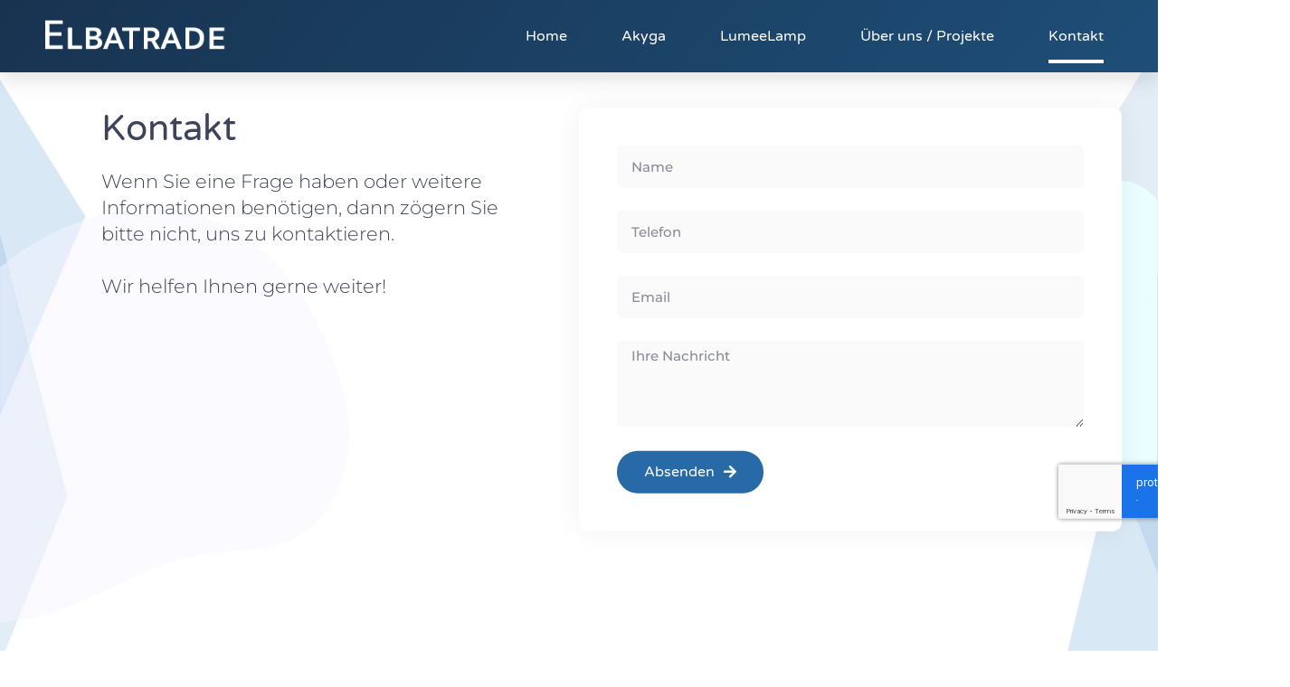

--- FILE ---
content_type: text/html; charset=UTF-8
request_url: https://www.elbatrade.at/kontakt/
body_size: 7894
content:
<!doctype html>
<html lang="en-US">
<head>
	<meta charset="UTF-8">
	<meta name="viewport" content="width=device-width, initial-scale=1">
	<link rel="profile" href="https://gmpg.org/xfn/11">
	<title>Kontakt &#8211; Elbatrade</title>
<meta name='robots' content='max-image-preview:large' />
	<style>img:is([sizes="auto" i], [sizes^="auto," i]) { contain-intrinsic-size: 3000px 1500px }</style>
	<link rel="alternate" type="application/rss+xml" title="Elbatrade &raquo; Feed" href="https://www.elbatrade.at/feed/" />
<link rel="alternate" type="application/rss+xml" title="Elbatrade &raquo; Comments Feed" href="https://www.elbatrade.at/comments/feed/" />
<script>
window._wpemojiSettings = {"baseUrl":"https:\/\/s.w.org\/images\/core\/emoji\/15.0.3\/72x72\/","ext":".png","svgUrl":"https:\/\/s.w.org\/images\/core\/emoji\/15.0.3\/svg\/","svgExt":".svg","source":{"concatemoji":"https:\/\/www.elbatrade.at\/wp-includes\/js\/wp-emoji-release.min.js?ver=6.7.4"}};
/*! This file is auto-generated */
!function(i,n){var o,s,e;function c(e){try{var t={supportTests:e,timestamp:(new Date).valueOf()};sessionStorage.setItem(o,JSON.stringify(t))}catch(e){}}function p(e,t,n){e.clearRect(0,0,e.canvas.width,e.canvas.height),e.fillText(t,0,0);var t=new Uint32Array(e.getImageData(0,0,e.canvas.width,e.canvas.height).data),r=(e.clearRect(0,0,e.canvas.width,e.canvas.height),e.fillText(n,0,0),new Uint32Array(e.getImageData(0,0,e.canvas.width,e.canvas.height).data));return t.every(function(e,t){return e===r[t]})}function u(e,t,n){switch(t){case"flag":return n(e,"\ud83c\udff3\ufe0f\u200d\u26a7\ufe0f","\ud83c\udff3\ufe0f\u200b\u26a7\ufe0f")?!1:!n(e,"\ud83c\uddfa\ud83c\uddf3","\ud83c\uddfa\u200b\ud83c\uddf3")&&!n(e,"\ud83c\udff4\udb40\udc67\udb40\udc62\udb40\udc65\udb40\udc6e\udb40\udc67\udb40\udc7f","\ud83c\udff4\u200b\udb40\udc67\u200b\udb40\udc62\u200b\udb40\udc65\u200b\udb40\udc6e\u200b\udb40\udc67\u200b\udb40\udc7f");case"emoji":return!n(e,"\ud83d\udc26\u200d\u2b1b","\ud83d\udc26\u200b\u2b1b")}return!1}function f(e,t,n){var r="undefined"!=typeof WorkerGlobalScope&&self instanceof WorkerGlobalScope?new OffscreenCanvas(300,150):i.createElement("canvas"),a=r.getContext("2d",{willReadFrequently:!0}),o=(a.textBaseline="top",a.font="600 32px Arial",{});return e.forEach(function(e){o[e]=t(a,e,n)}),o}function t(e){var t=i.createElement("script");t.src=e,t.defer=!0,i.head.appendChild(t)}"undefined"!=typeof Promise&&(o="wpEmojiSettingsSupports",s=["flag","emoji"],n.supports={everything:!0,everythingExceptFlag:!0},e=new Promise(function(e){i.addEventListener("DOMContentLoaded",e,{once:!0})}),new Promise(function(t){var n=function(){try{var e=JSON.parse(sessionStorage.getItem(o));if("object"==typeof e&&"number"==typeof e.timestamp&&(new Date).valueOf()<e.timestamp+604800&&"object"==typeof e.supportTests)return e.supportTests}catch(e){}return null}();if(!n){if("undefined"!=typeof Worker&&"undefined"!=typeof OffscreenCanvas&&"undefined"!=typeof URL&&URL.createObjectURL&&"undefined"!=typeof Blob)try{var e="postMessage("+f.toString()+"("+[JSON.stringify(s),u.toString(),p.toString()].join(",")+"));",r=new Blob([e],{type:"text/javascript"}),a=new Worker(URL.createObjectURL(r),{name:"wpTestEmojiSupports"});return void(a.onmessage=function(e){c(n=e.data),a.terminate(),t(n)})}catch(e){}c(n=f(s,u,p))}t(n)}).then(function(e){for(var t in e)n.supports[t]=e[t],n.supports.everything=n.supports.everything&&n.supports[t],"flag"!==t&&(n.supports.everythingExceptFlag=n.supports.everythingExceptFlag&&n.supports[t]);n.supports.everythingExceptFlag=n.supports.everythingExceptFlag&&!n.supports.flag,n.DOMReady=!1,n.readyCallback=function(){n.DOMReady=!0}}).then(function(){return e}).then(function(){var e;n.supports.everything||(n.readyCallback(),(e=n.source||{}).concatemoji?t(e.concatemoji):e.wpemoji&&e.twemoji&&(t(e.twemoji),t(e.wpemoji)))}))}((window,document),window._wpemojiSettings);
</script>
<style id='wp-emoji-styles-inline-css'>

	img.wp-smiley, img.emoji {
		display: inline !important;
		border: none !important;
		box-shadow: none !important;
		height: 1em !important;
		width: 1em !important;
		margin: 0 0.07em !important;
		vertical-align: -0.1em !important;
		background: none !important;
		padding: 0 !important;
	}
</style>
<link rel='stylesheet' id='contact-form-7-css' href='https://www.elbatrade.at/wp-content/plugins/contact-form-7/includes/css/styles.css?ver=6.0.5' media='all' />
<link rel='stylesheet' id='hello-elementor-css' href='https://www.elbatrade.at/wp-content/themes/hello-elementor/style.min.css?ver=3.0.1' media='all' />
<link rel='stylesheet' id='hello-elementor-theme-style-css' href='https://www.elbatrade.at/wp-content/themes/hello-elementor/theme.min.css?ver=3.0.1' media='all' />
<link rel='stylesheet' id='hello-elementor-header-footer-css' href='https://www.elbatrade.at/wp-content/themes/hello-elementor/header-footer.min.css?ver=3.0.1' media='all' />
<link rel='stylesheet' id='elementor-icons-css' href='https://www.elbatrade.at/wp-content/plugins/elementor/assets/lib/eicons/css/elementor-icons.min.css?ver=5.29.0' media='all' />
<link rel='stylesheet' id='elementor-frontend-css' href='https://www.elbatrade.at/wp-content/plugins/elementor/assets/css/frontend.min.css?ver=3.20.3' media='all' />
<link rel='stylesheet' id='swiper-css' href='https://www.elbatrade.at/wp-content/plugins/elementor/assets/lib/swiper/v8/css/swiper.min.css?ver=8.4.5' media='all' />
<link rel='stylesheet' id='elementor-post-25402-css' href='https://www.elbatrade.at/wp-content/uploads/elementor/css/post-25402.css?ver=1713030594' media='all' />
<link rel='stylesheet' id='elementor-pro-css' href='https://www.elbatrade.at/wp-content/plugins/elementor-pro/assets/css/frontend.min.css?ver=3.20.2' media='all' />
<link rel='stylesheet' id='elementor-post-25684-css' href='https://www.elbatrade.at/wp-content/uploads/elementor/css/post-25684.css?ver=1746546349' media='all' />
<link rel='stylesheet' id='elementor-post-25531-css' href='https://www.elbatrade.at/wp-content/uploads/elementor/css/post-25531.css?ver=1713030594' media='all' />
<link rel='stylesheet' id='elementor-post-25536-css' href='https://www.elbatrade.at/wp-content/uploads/elementor/css/post-25536.css?ver=1746542798' media='all' />
<link rel='stylesheet' id='elementor-icons-shared-0-css' href='https://www.elbatrade.at/wp-content/plugins/elementor/assets/lib/font-awesome/css/fontawesome.min.css?ver=5.15.3' media='all' />
<link rel='stylesheet' id='elementor-icons-fa-solid-css' href='https://www.elbatrade.at/wp-content/plugins/elementor/assets/lib/font-awesome/css/solid.min.css?ver=5.15.3' media='all' />
<link rel="https://api.w.org/" href="https://www.elbatrade.at/wp-json/" /><link rel="alternate" title="JSON" type="application/json" href="https://www.elbatrade.at/wp-json/wp/v2/pages/25684" /><link rel="EditURI" type="application/rsd+xml" title="RSD" href="https://www.elbatrade.at/xmlrpc.php?rsd" />
<meta name="generator" content="WordPress 6.7.4" />
<link rel="canonical" href="https://www.elbatrade.at/kontakt/" />
<link rel='shortlink' href='https://www.elbatrade.at/?p=25684' />
<link rel="alternate" title="oEmbed (JSON)" type="application/json+oembed" href="https://www.elbatrade.at/wp-json/oembed/1.0/embed?url=https%3A%2F%2Fwww.elbatrade.at%2Fkontakt%2F" />
<link rel="alternate" title="oEmbed (XML)" type="text/xml+oembed" href="https://www.elbatrade.at/wp-json/oembed/1.0/embed?url=https%3A%2F%2Fwww.elbatrade.at%2Fkontakt%2F&#038;format=xml" />
<!-- Global site tag (gtag.js) - Google AdWords: 969900481 -->
<script async src="https://www.googletagmanager.com/gtag/js?id=AW-969900481"></script>
<script>
  window.dataLayer = window.dataLayer || [];
  function gtag(){dataLayer.push(arguments);}
  gtag('js', new Date());

  gtag('config', 'AW-969900481');
</script><style type="text/css">
.qtranxs_flag_en {background-image: url(https://www.elbatrade.at/wp-content/plugins/qtranslate-x/flags/us_prs.png); background-repeat: no-repeat;}
.qtranxs_flag_de {background-image: url(https://www.elbatrade.at/wp-content/plugins/qtranslate-x/flags/de_prs.png); background-repeat: no-repeat;}
</style>
<link hreflang="en" href="https://www.elbatrade.at/en/kontakt/" rel="alternate" />
<link hreflang="de" href="https://www.elbatrade.at/de/kontakt/" rel="alternate" />
<link hreflang="x-default" href="https://www.elbatrade.at/kontakt/" rel="alternate" />
<meta name="generator" content="qTranslate-X 3.4.6.8" />
<meta name="generator" content="Elementor 3.20.3; features: e_optimized_assets_loading, additional_custom_breakpoints, block_editor_assets_optimize, e_image_loading_optimization; settings: css_print_method-external, google_font-enabled, font_display-auto">
</head>
<body class="page-template page-template-elementor_header_footer page page-id-25684 elementor-default elementor-template-full-width elementor-kit-25402 elementor-page elementor-page-25684">


<a class="skip-link screen-reader-text" href="#content">Skip to content</a>

		<div data-elementor-type="header" data-elementor-id="25531" class="elementor elementor-25531 elementor-location-header" data-elementor-post-type="elementor_library">
					<section class="elementor-section elementor-top-section elementor-element elementor-element-6f6ffd9c elementor-section-height-min-height elementor-section-boxed elementor-section-height-default elementor-section-items-middle" data-id="6f6ffd9c" data-element_type="section" data-settings="{&quot;background_background&quot;:&quot;gradient&quot;,&quot;sticky&quot;:&quot;top&quot;,&quot;sticky_on&quot;:[&quot;desktop&quot;,&quot;tablet&quot;,&quot;mobile&quot;],&quot;sticky_offset&quot;:0,&quot;sticky_effects_offset&quot;:0}">
						<div class="elementor-container elementor-column-gap-default">
					<div class="elementor-column elementor-col-50 elementor-top-column elementor-element elementor-element-159298c8" data-id="159298c8" data-element_type="column">
			<div class="elementor-widget-wrap elementor-element-populated">
						<div class="elementor-element elementor-element-2831fc33 elementor-widget elementor-widget-image" data-id="2831fc33" data-element_type="widget" data-widget_type="image.default">
				<div class="elementor-widget-container">
														<a href="http://www.elbatrade.at/">
							<img fetchpriority="high" width="938" height="228" src="https://www.elbatrade.at/wp-content/uploads/2020/10/logo_white.png" class="attachment-full size-full wp-image-25752" alt="" srcset="https://www.elbatrade.at/wp-content/uploads/2020/10/logo_white.png 938w, https://www.elbatrade.at/wp-content/uploads/2020/10/logo_white-300x73.png 300w, https://www.elbatrade.at/wp-content/uploads/2020/10/logo_white-768x187.png 768w" sizes="(max-width: 938px) 100vw, 938px" />								</a>
													</div>
				</div>
					</div>
		</div>
				<div class="elementor-column elementor-col-50 elementor-top-column elementor-element elementor-element-2da0d533" data-id="2da0d533" data-element_type="column">
			<div class="elementor-widget-wrap elementor-element-populated">
						<div class="elementor-element elementor-element-7b87f54e elementor-nav-menu__align-end elementor-nav-menu--stretch elementor-nav-menu__text-align-center elementor-nav-menu--dropdown-tablet elementor-nav-menu--toggle elementor-nav-menu--burger elementor-widget elementor-widget-nav-menu" data-id="7b87f54e" data-element_type="widget" data-settings="{&quot;full_width&quot;:&quot;stretch&quot;,&quot;submenu_icon&quot;:{&quot;value&quot;:&quot;&lt;i class=\&quot;fas fa-chevron-down\&quot;&gt;&lt;\/i&gt;&quot;,&quot;library&quot;:&quot;fa-solid&quot;},&quot;layout&quot;:&quot;horizontal&quot;,&quot;toggle&quot;:&quot;burger&quot;}" data-widget_type="nav-menu.default">
				<div class="elementor-widget-container">
						<nav class="elementor-nav-menu--main elementor-nav-menu__container elementor-nav-menu--layout-horizontal e--pointer-underline e--animation-drop-out">
				<ul id="menu-1-7b87f54e" class="elementor-nav-menu"><li class="menu-item menu-item-type-post_type menu-item-object-page menu-item-home menu-item-25582"><a href="https://www.elbatrade.at/" class="elementor-item">Home</a></li>
<li class="menu-item menu-item-type-post_type menu-item-object-page menu-item-25644"><a href="https://www.elbatrade.at/akyga/" class="elementor-item">Akyga</a></li>
<li class="menu-item menu-item-type-post_type menu-item-object-page menu-item-25638"><a href="https://www.elbatrade.at/lumeelamp/" class="elementor-item">LumeeLamp</a></li>
<li class="menu-item menu-item-type-post_type menu-item-object-page menu-item-25697"><a href="https://www.elbatrade.at/ueber-uns/" class="elementor-item">Über uns / Projekte</a></li>
<li class="menu-item menu-item-type-post_type menu-item-object-page current-menu-item page_item page-item-25684 current_page_item menu-item-25706"><a href="https://www.elbatrade.at/kontakt/" aria-current="page" class="elementor-item elementor-item-active">Kontakt</a></li>
</ul>			</nav>
					<div class="elementor-menu-toggle" role="button" tabindex="0" aria-label="Menu Toggle" aria-expanded="false">
			<i aria-hidden="true" role="presentation" class="elementor-menu-toggle__icon--open eicon-menu-bar"></i><i aria-hidden="true" role="presentation" class="elementor-menu-toggle__icon--close eicon-close"></i>			<span class="elementor-screen-only">Menu</span>
		</div>
					<nav class="elementor-nav-menu--dropdown elementor-nav-menu__container" aria-hidden="true">
				<ul id="menu-2-7b87f54e" class="elementor-nav-menu"><li class="menu-item menu-item-type-post_type menu-item-object-page menu-item-home menu-item-25582"><a href="https://www.elbatrade.at/" class="elementor-item" tabindex="-1">Home</a></li>
<li class="menu-item menu-item-type-post_type menu-item-object-page menu-item-25644"><a href="https://www.elbatrade.at/akyga/" class="elementor-item" tabindex="-1">Akyga</a></li>
<li class="menu-item menu-item-type-post_type menu-item-object-page menu-item-25638"><a href="https://www.elbatrade.at/lumeelamp/" class="elementor-item" tabindex="-1">LumeeLamp</a></li>
<li class="menu-item menu-item-type-post_type menu-item-object-page menu-item-25697"><a href="https://www.elbatrade.at/ueber-uns/" class="elementor-item" tabindex="-1">Über uns / Projekte</a></li>
<li class="menu-item menu-item-type-post_type menu-item-object-page current-menu-item page_item page-item-25684 current_page_item menu-item-25706"><a href="https://www.elbatrade.at/kontakt/" aria-current="page" class="elementor-item elementor-item-active" tabindex="-1">Kontakt</a></li>
</ul>			</nav>
				</div>
				</div>
					</div>
		</div>
					</div>
		</section>
				</div>
				<div data-elementor-type="wp-post" data-elementor-id="25684" class="elementor elementor-25684" data-elementor-post-type="page">
						<section class="elementor-section elementor-top-section elementor-element elementor-element-2a38a05e elementor-section-boxed elementor-section-height-default elementor-section-height-default" data-id="2a38a05e" data-element_type="section" data-settings="{&quot;background_background&quot;:&quot;classic&quot;}">
							<div class="elementor-background-overlay"></div>
							<div class="elementor-container elementor-column-gap-default">
					<div class="elementor-column elementor-col-50 elementor-top-column elementor-element elementor-element-310bef13" data-id="310bef13" data-element_type="column">
			<div class="elementor-widget-wrap elementor-element-populated">
						<div class="elementor-element elementor-element-5038fd58 elementor-widget elementor-widget-heading" data-id="5038fd58" data-element_type="widget" data-widget_type="heading.default">
				<div class="elementor-widget-container">
			<h2 class="elementor-heading-title elementor-size-default">Kontakt</h2>		</div>
				</div>
				<div class="elementor-element elementor-element-3135e6b7 elementor-widget elementor-widget-text-editor" data-id="3135e6b7" data-element_type="widget" data-widget_type="text-editor.default">
				<div class="elementor-widget-container">
							<div class="copy">
<div class="text text--copy2">Wenn Sie eine Frage haben oder weitere Informationen benötigen, dann zögern Sie bitte nicht, uns zu kontaktieren.</div>
<div>&nbsp;</div>
<div class="text text--copy2">Wir helfen Ihnen gerne weiter!</div>
</div>
<p class="p1"><span class="s1">&nbsp;</span></p>						</div>
				</div>
					</div>
		</div>
				<div class="elementor-column elementor-col-50 elementor-top-column elementor-element elementor-element-342d8345" data-id="342d8345" data-element_type="column" data-settings="{&quot;background_background&quot;:&quot;classic&quot;,&quot;motion_fx_motion_fx_scrolling&quot;:&quot;yes&quot;,&quot;motion_fx_translateY_effect&quot;:&quot;yes&quot;,&quot;motion_fx_translateY_direction&quot;:&quot;negative&quot;,&quot;motion_fx_translateY_speed&quot;:{&quot;unit&quot;:&quot;px&quot;,&quot;size&quot;:&quot;1&quot;,&quot;sizes&quot;:[]},&quot;motion_fx_devices&quot;:[&quot;desktop&quot;,&quot;tablet&quot;],&quot;motion_fx_translateY_affectedRange&quot;:{&quot;unit&quot;:&quot;%&quot;,&quot;size&quot;:&quot;&quot;,&quot;sizes&quot;:{&quot;start&quot;:0,&quot;end&quot;:100}}}">
			<div class="elementor-widget-wrap elementor-element-populated">
						<div class="elementor-element elementor-element-2632e8d9 elementor-button-align-start elementor-tablet-button-align-start elementor-widget elementor-widget-form" data-id="2632e8d9" data-element_type="widget" data-settings="{&quot;step_next_label&quot;:&quot;Next&quot;,&quot;step_previous_label&quot;:&quot;Previous&quot;,&quot;button_width&quot;:&quot;100&quot;,&quot;step_type&quot;:&quot;number_text&quot;,&quot;step_icon_shape&quot;:&quot;circle&quot;}" data-widget_type="form.default">
				<div class="elementor-widget-container">
					<form class="elementor-form" method="post" name="Contact Form">
			<input type="hidden" name="post_id" value="25684"/>
			<input type="hidden" name="form_id" value="2632e8d9"/>
			<input type="hidden" name="referer_title" value="Kontakt" />

							<input type="hidden" name="queried_id" value="25684"/>
			
			<div class="elementor-form-fields-wrapper elementor-labels-">
								<div class="elementor-field-type-text elementor-field-group elementor-column elementor-field-group-name elementor-col-100">
												<label for="form-field-name" class="elementor-field-label elementor-screen-only">
								Name							</label>
														<input size="1" type="text" name="form_fields[name]" id="form-field-name" class="elementor-field elementor-size-md  elementor-field-textual" placeholder="Name">
											</div>
								<div class="elementor-field-type-tel elementor-field-group elementor-column elementor-field-group-email elementor-col-100">
												<label for="form-field-email" class="elementor-field-label elementor-screen-only">
								Telefon							</label>
								<input size="1" type="tel" name="form_fields[email]" id="form-field-email" class="elementor-field elementor-size-md  elementor-field-textual" placeholder="Telefon" pattern="[0-9()#&amp;+*-=.]+" title="Only numbers and phone characters (#, -, *, etc) are accepted.">

						</div>
								<div class="elementor-field-type-email elementor-field-group elementor-column elementor-field-group-field_1 elementor-col-100 elementor-field-required">
												<label for="form-field-field_1" class="elementor-field-label elementor-screen-only">
								Email							</label>
														<input size="1" type="email" name="form_fields[field_1]" id="form-field-field_1" class="elementor-field elementor-size-md  elementor-field-textual" placeholder="Email" required="required" aria-required="true">
											</div>
								<div class="elementor-field-type-textarea elementor-field-group elementor-column elementor-field-group-message elementor-col-100">
												<label for="form-field-message" class="elementor-field-label elementor-screen-only">
								Nachricht							</label>
						<textarea class="elementor-field-textual elementor-field  elementor-size-md" name="form_fields[message]" id="form-field-message" rows="4" placeholder="Ihre Nachricht"></textarea>				</div>
								<div class="elementor-field-type-text">
					<input size="1" type="text" name="form_fields[field_1d9176a]" id="form-field-field_1d9176a" class="elementor-field elementor-size-md " style="display:none !important;">				</div>
								<div class="elementor-field-type-recaptcha_v3 elementor-field-group elementor-column elementor-field-group-field_cab90d1 elementor-col-100 recaptcha_v3-bottomright">
					<div class="elementor-field" id="form-field-field_cab90d1"><div class="elementor-g-recaptcha" data-sitekey="6LfNGropAAAAAH-25tWUmwqi3KQazmZM7TMwB8Ag" data-type="v3" data-action="Form" data-badge="bottomright" data-size="invisible"></div></div>				</div>
								<div class="elementor-field-group elementor-column elementor-field-type-submit elementor-col-100 e-form__buttons">
					<button type="submit" class="elementor-button elementor-size-md">
						<span >
															<span class="elementor-align-icon-right elementor-button-icon">
									<i aria-hidden="true" class="fas fa-arrow-right"></i>																	</span>
																						<span class="elementor-button-text">Absenden</span>
													</span>
					</button>
				</div>
			</div>
		</form>
				</div>
				</div>
					</div>
		</div>
					</div>
		</section>
				</div>
				<div data-elementor-type="footer" data-elementor-id="25536" class="elementor elementor-25536 elementor-location-footer" data-elementor-post-type="elementor_library">
					<section class="elementor-section elementor-top-section elementor-element elementor-element-1ef31342 elementor-section-boxed elementor-section-height-default elementor-section-height-default" data-id="1ef31342" data-element_type="section">
						<div class="elementor-container elementor-column-gap-default">
					<div class="elementor-column elementor-col-100 elementor-top-column elementor-element elementor-element-16f38bee" data-id="16f38bee" data-element_type="column">
			<div class="elementor-widget-wrap elementor-element-populated">
						<section class="elementor-section elementor-inner-section elementor-element elementor-element-60cbcb0a elementor-section-boxed elementor-section-height-default elementor-section-height-default" data-id="60cbcb0a" data-element_type="section">
						<div class="elementor-container elementor-column-gap-default">
					<div class="elementor-column elementor-col-100 elementor-inner-column elementor-element elementor-element-0c0a84a" data-id="0c0a84a" data-element_type="column">
			<div class="elementor-widget-wrap">
							</div>
		</div>
					</div>
		</section>
				<div class="elementor-element elementor-element-7238adf elementor-widget-divider--view-line elementor-widget elementor-widget-divider" data-id="7238adf" data-element_type="widget" data-widget_type="divider.default">
				<div class="elementor-widget-container">
					<div class="elementor-divider">
			<span class="elementor-divider-separator">
						</span>
		</div>
				</div>
				</div>
				<section class="elementor-section elementor-inner-section elementor-element elementor-element-e8ead17 elementor-section-boxed elementor-section-height-default elementor-section-height-default" data-id="e8ead17" data-element_type="section">
						<div class="elementor-container elementor-column-gap-default">
					<div class="elementor-column elementor-col-50 elementor-inner-column elementor-element elementor-element-34fbbe77" data-id="34fbbe77" data-element_type="column">
			<div class="elementor-widget-wrap elementor-element-populated">
						<div class="elementor-element elementor-element-cbc0d62 elementor-widget elementor-widget-text-editor" data-id="cbc0d62" data-element_type="widget" data-widget_type="text-editor.default">
				<div class="elementor-widget-container">
							<p>Elbatrade HandelsgmbH<br />Favoritner Gewerbering 15-17/1.OG<br />A-1100 Wien<br />AUSTRIA</p>						</div>
				</div>
					</div>
		</div>
				<div class="elementor-column elementor-col-50 elementor-inner-column elementor-element elementor-element-2ccef96a" data-id="2ccef96a" data-element_type="column">
			<div class="elementor-widget-wrap elementor-element-populated">
						<div class="elementor-element elementor-element-e0da953 elementor-widget elementor-widget-text-editor" data-id="e0da953" data-element_type="widget" data-widget_type="text-editor.default">
				<div class="elementor-widget-container">
							<p><a href="http://www.elbatrade.at/impressum/">Impressum</a> | <a href="https://www.elbatrade.at/datenschutz/">Datenschutzerklärung</a></p><p>© 2025 Elbatrade</p>						</div>
				</div>
					</div>
		</div>
					</div>
		</section>
					</div>
		</div>
					</div>
		</section>
				</div>
		
<!-- Event snippet for Contact form submission conversion page
In your html page, add the snippet and call gtag_report_conversion when someone clicks on the chosen link or button. -->
<script>
function gtag_report_conversion(url) {
  var callback = function () {
    if (typeof(url) != 'undefined') {
      window.location = url;
    }
  };
  gtag('event', 'conversion', {
      'send_to': 'AW-969900481/Trb2COWdtH8QwYO-zgM',
      'event_callback': callback
  });
  return false;
}
document.addEventListener( 'wpcf7mailsent', function( event ) {
    gtag_report_conversion();
}, false );

</script><script src="https://www.elbatrade.at/wp-includes/js/dist/hooks.min.js?ver=4d63a3d491d11ffd8ac6" id="wp-hooks-js"></script>
<script src="https://www.elbatrade.at/wp-includes/js/dist/i18n.min.js?ver=5e580eb46a90c2b997e6" id="wp-i18n-js"></script>
<script id="wp-i18n-js-after">
wp.i18n.setLocaleData( { 'text direction\u0004ltr': [ 'ltr' ] } );
</script>
<script src="https://www.elbatrade.at/wp-content/plugins/contact-form-7/includes/swv/js/index.js?ver=6.0.5" id="swv-js"></script>
<script id="contact-form-7-js-before">
var wpcf7 = {
    "api": {
        "root": "https:\/\/www.elbatrade.at\/wp-json\/",
        "namespace": "contact-form-7\/v1"
    }
};
</script>
<script src="https://www.elbatrade.at/wp-content/plugins/contact-form-7/includes/js/index.js?ver=6.0.5" id="contact-form-7-js"></script>
<script src="https://www.elbatrade.at/wp-includes/js/jquery/jquery.min.js?ver=3.7.1" id="jquery-core-js"></script>
<script src="https://www.elbatrade.at/wp-includes/js/jquery/jquery-migrate.min.js?ver=3.4.1" id="jquery-migrate-js"></script>
<script src="https://www.elbatrade.at/wp-content/plugins/elementor-pro/assets/lib/smartmenus/jquery.smartmenus.min.js?ver=1.2.1" id="smartmenus-js"></script>
<script src="https://www.google.com/recaptcha/api.js?render=explicit&amp;ver=3.20.2" id="elementor-recaptcha_v3-api-js"></script>
<script src="https://www.elbatrade.at/wp-content/plugins/elementor-pro/assets/js/webpack-pro.runtime.min.js?ver=3.20.2" id="elementor-pro-webpack-runtime-js"></script>
<script src="https://www.elbatrade.at/wp-content/plugins/elementor/assets/js/webpack.runtime.min.js?ver=3.20.3" id="elementor-webpack-runtime-js"></script>
<script src="https://www.elbatrade.at/wp-content/plugins/elementor/assets/js/frontend-modules.min.js?ver=3.20.3" id="elementor-frontend-modules-js"></script>
<script id="elementor-pro-frontend-js-before">
var ElementorProFrontendConfig = {"ajaxurl":"https:\/\/www.elbatrade.at\/wp-admin\/admin-ajax.php","nonce":"e4c4ea99c7","urls":{"assets":"https:\/\/www.elbatrade.at\/wp-content\/plugins\/elementor-pro\/assets\/","rest":"https:\/\/www.elbatrade.at\/wp-json\/"},"shareButtonsNetworks":{"facebook":{"title":"Facebook","has_counter":true},"twitter":{"title":"Twitter"},"linkedin":{"title":"LinkedIn","has_counter":true},"pinterest":{"title":"Pinterest","has_counter":true},"reddit":{"title":"Reddit","has_counter":true},"vk":{"title":"VK","has_counter":true},"odnoklassniki":{"title":"OK","has_counter":true},"tumblr":{"title":"Tumblr"},"digg":{"title":"Digg"},"skype":{"title":"Skype"},"stumbleupon":{"title":"StumbleUpon","has_counter":true},"mix":{"title":"Mix"},"telegram":{"title":"Telegram"},"pocket":{"title":"Pocket","has_counter":true},"xing":{"title":"XING","has_counter":true},"whatsapp":{"title":"WhatsApp"},"email":{"title":"Email"},"print":{"title":"Print"},"x-twitter":{"title":"X"},"threads":{"title":"Threads"}},"facebook_sdk":{"lang":"en_US","app_id":""},"lottie":{"defaultAnimationUrl":"https:\/\/www.elbatrade.at\/wp-content\/plugins\/elementor-pro\/modules\/lottie\/assets\/animations\/default.json"}};
</script>
<script src="https://www.elbatrade.at/wp-content/plugins/elementor-pro/assets/js/frontend.min.js?ver=3.20.2" id="elementor-pro-frontend-js"></script>
<script src="https://www.elbatrade.at/wp-content/plugins/elementor/assets/lib/waypoints/waypoints.min.js?ver=4.0.2" id="elementor-waypoints-js"></script>
<script src="https://www.elbatrade.at/wp-includes/js/jquery/ui/core.min.js?ver=1.13.3" id="jquery-ui-core-js"></script>
<script id="elementor-frontend-js-before">
var elementorFrontendConfig = {"environmentMode":{"edit":false,"wpPreview":false,"isScriptDebug":false},"i18n":{"shareOnFacebook":"Share on Facebook","shareOnTwitter":"Share on Twitter","pinIt":"Pin it","download":"Download","downloadImage":"Download image","fullscreen":"Fullscreen","zoom":"Zoom","share":"Share","playVideo":"Play Video","previous":"Previous","next":"Next","close":"Close","a11yCarouselWrapperAriaLabel":"Carousel | Horizontal scrolling: Arrow Left & Right","a11yCarouselPrevSlideMessage":"Previous slide","a11yCarouselNextSlideMessage":"Next slide","a11yCarouselFirstSlideMessage":"This is the first slide","a11yCarouselLastSlideMessage":"This is the last slide","a11yCarouselPaginationBulletMessage":"Go to slide"},"is_rtl":false,"breakpoints":{"xs":0,"sm":480,"md":768,"lg":1025,"xl":1440,"xxl":1600},"responsive":{"breakpoints":{"mobile":{"label":"Mobile Portrait","value":767,"default_value":767,"direction":"max","is_enabled":true},"mobile_extra":{"label":"Mobile Landscape","value":880,"default_value":880,"direction":"max","is_enabled":false},"tablet":{"label":"Tablet Portrait","value":1024,"default_value":1024,"direction":"max","is_enabled":true},"tablet_extra":{"label":"Tablet Landscape","value":1200,"default_value":1200,"direction":"max","is_enabled":false},"laptop":{"label":"Laptop","value":1366,"default_value":1366,"direction":"max","is_enabled":false},"widescreen":{"label":"Widescreen","value":2400,"default_value":2400,"direction":"min","is_enabled":false}}},"version":"3.20.3","is_static":false,"experimentalFeatures":{"e_optimized_assets_loading":true,"additional_custom_breakpoints":true,"e_swiper_latest":true,"theme_builder_v2":true,"block_editor_assets_optimize":true,"ai-layout":true,"landing-pages":true,"e_image_loading_optimization":true,"notes":true,"form-submissions":true},"urls":{"assets":"https:\/\/www.elbatrade.at\/wp-content\/plugins\/elementor\/assets\/"},"swiperClass":"swiper","settings":{"page":[],"editorPreferences":[]},"kit":{"body_background_background":"classic","active_breakpoints":["viewport_mobile","viewport_tablet"],"global_image_lightbox":"yes","lightbox_enable_counter":"yes","lightbox_enable_fullscreen":"yes","lightbox_enable_zoom":"yes","lightbox_enable_share":"yes","lightbox_title_src":"title","lightbox_description_src":"description"},"post":{"id":25684,"title":"Kontakt%20%E2%80%93%20Elbatrade","excerpt":"","featuredImage":false}};
</script>
<script src="https://www.elbatrade.at/wp-content/plugins/elementor/assets/js/frontend.min.js?ver=3.20.3" id="elementor-frontend-js"></script>
<script src="https://www.elbatrade.at/wp-content/plugins/elementor-pro/assets/js/elements-handlers.min.js?ver=3.20.2" id="pro-elements-handlers-js"></script>
<script src="https://www.elbatrade.at/wp-content/plugins/elementor-pro/assets/lib/sticky/jquery.sticky.min.js?ver=3.20.2" id="e-sticky-js"></script>

</body>
</html>


--- FILE ---
content_type: text/html; charset=utf-8
request_url: https://www.google.com/recaptcha/api2/anchor?ar=1&k=6LfNGropAAAAAH-25tWUmwqi3KQazmZM7TMwB8Ag&co=aHR0cHM6Ly93d3cuZWxiYXRyYWRlLmF0OjQ0Mw..&hl=en&type=v3&v=PoyoqOPhxBO7pBk68S4YbpHZ&size=invisible&badge=bottomright&sa=Form&anchor-ms=20000&execute-ms=30000&cb=yd63th71pdik
body_size: 48990
content:
<!DOCTYPE HTML><html dir="ltr" lang="en"><head><meta http-equiv="Content-Type" content="text/html; charset=UTF-8">
<meta http-equiv="X-UA-Compatible" content="IE=edge">
<title>reCAPTCHA</title>
<style type="text/css">
/* cyrillic-ext */
@font-face {
  font-family: 'Roboto';
  font-style: normal;
  font-weight: 400;
  font-stretch: 100%;
  src: url(//fonts.gstatic.com/s/roboto/v48/KFO7CnqEu92Fr1ME7kSn66aGLdTylUAMa3GUBHMdazTgWw.woff2) format('woff2');
  unicode-range: U+0460-052F, U+1C80-1C8A, U+20B4, U+2DE0-2DFF, U+A640-A69F, U+FE2E-FE2F;
}
/* cyrillic */
@font-face {
  font-family: 'Roboto';
  font-style: normal;
  font-weight: 400;
  font-stretch: 100%;
  src: url(//fonts.gstatic.com/s/roboto/v48/KFO7CnqEu92Fr1ME7kSn66aGLdTylUAMa3iUBHMdazTgWw.woff2) format('woff2');
  unicode-range: U+0301, U+0400-045F, U+0490-0491, U+04B0-04B1, U+2116;
}
/* greek-ext */
@font-face {
  font-family: 'Roboto';
  font-style: normal;
  font-weight: 400;
  font-stretch: 100%;
  src: url(//fonts.gstatic.com/s/roboto/v48/KFO7CnqEu92Fr1ME7kSn66aGLdTylUAMa3CUBHMdazTgWw.woff2) format('woff2');
  unicode-range: U+1F00-1FFF;
}
/* greek */
@font-face {
  font-family: 'Roboto';
  font-style: normal;
  font-weight: 400;
  font-stretch: 100%;
  src: url(//fonts.gstatic.com/s/roboto/v48/KFO7CnqEu92Fr1ME7kSn66aGLdTylUAMa3-UBHMdazTgWw.woff2) format('woff2');
  unicode-range: U+0370-0377, U+037A-037F, U+0384-038A, U+038C, U+038E-03A1, U+03A3-03FF;
}
/* math */
@font-face {
  font-family: 'Roboto';
  font-style: normal;
  font-weight: 400;
  font-stretch: 100%;
  src: url(//fonts.gstatic.com/s/roboto/v48/KFO7CnqEu92Fr1ME7kSn66aGLdTylUAMawCUBHMdazTgWw.woff2) format('woff2');
  unicode-range: U+0302-0303, U+0305, U+0307-0308, U+0310, U+0312, U+0315, U+031A, U+0326-0327, U+032C, U+032F-0330, U+0332-0333, U+0338, U+033A, U+0346, U+034D, U+0391-03A1, U+03A3-03A9, U+03B1-03C9, U+03D1, U+03D5-03D6, U+03F0-03F1, U+03F4-03F5, U+2016-2017, U+2034-2038, U+203C, U+2040, U+2043, U+2047, U+2050, U+2057, U+205F, U+2070-2071, U+2074-208E, U+2090-209C, U+20D0-20DC, U+20E1, U+20E5-20EF, U+2100-2112, U+2114-2115, U+2117-2121, U+2123-214F, U+2190, U+2192, U+2194-21AE, U+21B0-21E5, U+21F1-21F2, U+21F4-2211, U+2213-2214, U+2216-22FF, U+2308-230B, U+2310, U+2319, U+231C-2321, U+2336-237A, U+237C, U+2395, U+239B-23B7, U+23D0, U+23DC-23E1, U+2474-2475, U+25AF, U+25B3, U+25B7, U+25BD, U+25C1, U+25CA, U+25CC, U+25FB, U+266D-266F, U+27C0-27FF, U+2900-2AFF, U+2B0E-2B11, U+2B30-2B4C, U+2BFE, U+3030, U+FF5B, U+FF5D, U+1D400-1D7FF, U+1EE00-1EEFF;
}
/* symbols */
@font-face {
  font-family: 'Roboto';
  font-style: normal;
  font-weight: 400;
  font-stretch: 100%;
  src: url(//fonts.gstatic.com/s/roboto/v48/KFO7CnqEu92Fr1ME7kSn66aGLdTylUAMaxKUBHMdazTgWw.woff2) format('woff2');
  unicode-range: U+0001-000C, U+000E-001F, U+007F-009F, U+20DD-20E0, U+20E2-20E4, U+2150-218F, U+2190, U+2192, U+2194-2199, U+21AF, U+21E6-21F0, U+21F3, U+2218-2219, U+2299, U+22C4-22C6, U+2300-243F, U+2440-244A, U+2460-24FF, U+25A0-27BF, U+2800-28FF, U+2921-2922, U+2981, U+29BF, U+29EB, U+2B00-2BFF, U+4DC0-4DFF, U+FFF9-FFFB, U+10140-1018E, U+10190-1019C, U+101A0, U+101D0-101FD, U+102E0-102FB, U+10E60-10E7E, U+1D2C0-1D2D3, U+1D2E0-1D37F, U+1F000-1F0FF, U+1F100-1F1AD, U+1F1E6-1F1FF, U+1F30D-1F30F, U+1F315, U+1F31C, U+1F31E, U+1F320-1F32C, U+1F336, U+1F378, U+1F37D, U+1F382, U+1F393-1F39F, U+1F3A7-1F3A8, U+1F3AC-1F3AF, U+1F3C2, U+1F3C4-1F3C6, U+1F3CA-1F3CE, U+1F3D4-1F3E0, U+1F3ED, U+1F3F1-1F3F3, U+1F3F5-1F3F7, U+1F408, U+1F415, U+1F41F, U+1F426, U+1F43F, U+1F441-1F442, U+1F444, U+1F446-1F449, U+1F44C-1F44E, U+1F453, U+1F46A, U+1F47D, U+1F4A3, U+1F4B0, U+1F4B3, U+1F4B9, U+1F4BB, U+1F4BF, U+1F4C8-1F4CB, U+1F4D6, U+1F4DA, U+1F4DF, U+1F4E3-1F4E6, U+1F4EA-1F4ED, U+1F4F7, U+1F4F9-1F4FB, U+1F4FD-1F4FE, U+1F503, U+1F507-1F50B, U+1F50D, U+1F512-1F513, U+1F53E-1F54A, U+1F54F-1F5FA, U+1F610, U+1F650-1F67F, U+1F687, U+1F68D, U+1F691, U+1F694, U+1F698, U+1F6AD, U+1F6B2, U+1F6B9-1F6BA, U+1F6BC, U+1F6C6-1F6CF, U+1F6D3-1F6D7, U+1F6E0-1F6EA, U+1F6F0-1F6F3, U+1F6F7-1F6FC, U+1F700-1F7FF, U+1F800-1F80B, U+1F810-1F847, U+1F850-1F859, U+1F860-1F887, U+1F890-1F8AD, U+1F8B0-1F8BB, U+1F8C0-1F8C1, U+1F900-1F90B, U+1F93B, U+1F946, U+1F984, U+1F996, U+1F9E9, U+1FA00-1FA6F, U+1FA70-1FA7C, U+1FA80-1FA89, U+1FA8F-1FAC6, U+1FACE-1FADC, U+1FADF-1FAE9, U+1FAF0-1FAF8, U+1FB00-1FBFF;
}
/* vietnamese */
@font-face {
  font-family: 'Roboto';
  font-style: normal;
  font-weight: 400;
  font-stretch: 100%;
  src: url(//fonts.gstatic.com/s/roboto/v48/KFO7CnqEu92Fr1ME7kSn66aGLdTylUAMa3OUBHMdazTgWw.woff2) format('woff2');
  unicode-range: U+0102-0103, U+0110-0111, U+0128-0129, U+0168-0169, U+01A0-01A1, U+01AF-01B0, U+0300-0301, U+0303-0304, U+0308-0309, U+0323, U+0329, U+1EA0-1EF9, U+20AB;
}
/* latin-ext */
@font-face {
  font-family: 'Roboto';
  font-style: normal;
  font-weight: 400;
  font-stretch: 100%;
  src: url(//fonts.gstatic.com/s/roboto/v48/KFO7CnqEu92Fr1ME7kSn66aGLdTylUAMa3KUBHMdazTgWw.woff2) format('woff2');
  unicode-range: U+0100-02BA, U+02BD-02C5, U+02C7-02CC, U+02CE-02D7, U+02DD-02FF, U+0304, U+0308, U+0329, U+1D00-1DBF, U+1E00-1E9F, U+1EF2-1EFF, U+2020, U+20A0-20AB, U+20AD-20C0, U+2113, U+2C60-2C7F, U+A720-A7FF;
}
/* latin */
@font-face {
  font-family: 'Roboto';
  font-style: normal;
  font-weight: 400;
  font-stretch: 100%;
  src: url(//fonts.gstatic.com/s/roboto/v48/KFO7CnqEu92Fr1ME7kSn66aGLdTylUAMa3yUBHMdazQ.woff2) format('woff2');
  unicode-range: U+0000-00FF, U+0131, U+0152-0153, U+02BB-02BC, U+02C6, U+02DA, U+02DC, U+0304, U+0308, U+0329, U+2000-206F, U+20AC, U+2122, U+2191, U+2193, U+2212, U+2215, U+FEFF, U+FFFD;
}
/* cyrillic-ext */
@font-face {
  font-family: 'Roboto';
  font-style: normal;
  font-weight: 500;
  font-stretch: 100%;
  src: url(//fonts.gstatic.com/s/roboto/v48/KFO7CnqEu92Fr1ME7kSn66aGLdTylUAMa3GUBHMdazTgWw.woff2) format('woff2');
  unicode-range: U+0460-052F, U+1C80-1C8A, U+20B4, U+2DE0-2DFF, U+A640-A69F, U+FE2E-FE2F;
}
/* cyrillic */
@font-face {
  font-family: 'Roboto';
  font-style: normal;
  font-weight: 500;
  font-stretch: 100%;
  src: url(//fonts.gstatic.com/s/roboto/v48/KFO7CnqEu92Fr1ME7kSn66aGLdTylUAMa3iUBHMdazTgWw.woff2) format('woff2');
  unicode-range: U+0301, U+0400-045F, U+0490-0491, U+04B0-04B1, U+2116;
}
/* greek-ext */
@font-face {
  font-family: 'Roboto';
  font-style: normal;
  font-weight: 500;
  font-stretch: 100%;
  src: url(//fonts.gstatic.com/s/roboto/v48/KFO7CnqEu92Fr1ME7kSn66aGLdTylUAMa3CUBHMdazTgWw.woff2) format('woff2');
  unicode-range: U+1F00-1FFF;
}
/* greek */
@font-face {
  font-family: 'Roboto';
  font-style: normal;
  font-weight: 500;
  font-stretch: 100%;
  src: url(//fonts.gstatic.com/s/roboto/v48/KFO7CnqEu92Fr1ME7kSn66aGLdTylUAMa3-UBHMdazTgWw.woff2) format('woff2');
  unicode-range: U+0370-0377, U+037A-037F, U+0384-038A, U+038C, U+038E-03A1, U+03A3-03FF;
}
/* math */
@font-face {
  font-family: 'Roboto';
  font-style: normal;
  font-weight: 500;
  font-stretch: 100%;
  src: url(//fonts.gstatic.com/s/roboto/v48/KFO7CnqEu92Fr1ME7kSn66aGLdTylUAMawCUBHMdazTgWw.woff2) format('woff2');
  unicode-range: U+0302-0303, U+0305, U+0307-0308, U+0310, U+0312, U+0315, U+031A, U+0326-0327, U+032C, U+032F-0330, U+0332-0333, U+0338, U+033A, U+0346, U+034D, U+0391-03A1, U+03A3-03A9, U+03B1-03C9, U+03D1, U+03D5-03D6, U+03F0-03F1, U+03F4-03F5, U+2016-2017, U+2034-2038, U+203C, U+2040, U+2043, U+2047, U+2050, U+2057, U+205F, U+2070-2071, U+2074-208E, U+2090-209C, U+20D0-20DC, U+20E1, U+20E5-20EF, U+2100-2112, U+2114-2115, U+2117-2121, U+2123-214F, U+2190, U+2192, U+2194-21AE, U+21B0-21E5, U+21F1-21F2, U+21F4-2211, U+2213-2214, U+2216-22FF, U+2308-230B, U+2310, U+2319, U+231C-2321, U+2336-237A, U+237C, U+2395, U+239B-23B7, U+23D0, U+23DC-23E1, U+2474-2475, U+25AF, U+25B3, U+25B7, U+25BD, U+25C1, U+25CA, U+25CC, U+25FB, U+266D-266F, U+27C0-27FF, U+2900-2AFF, U+2B0E-2B11, U+2B30-2B4C, U+2BFE, U+3030, U+FF5B, U+FF5D, U+1D400-1D7FF, U+1EE00-1EEFF;
}
/* symbols */
@font-face {
  font-family: 'Roboto';
  font-style: normal;
  font-weight: 500;
  font-stretch: 100%;
  src: url(//fonts.gstatic.com/s/roboto/v48/KFO7CnqEu92Fr1ME7kSn66aGLdTylUAMaxKUBHMdazTgWw.woff2) format('woff2');
  unicode-range: U+0001-000C, U+000E-001F, U+007F-009F, U+20DD-20E0, U+20E2-20E4, U+2150-218F, U+2190, U+2192, U+2194-2199, U+21AF, U+21E6-21F0, U+21F3, U+2218-2219, U+2299, U+22C4-22C6, U+2300-243F, U+2440-244A, U+2460-24FF, U+25A0-27BF, U+2800-28FF, U+2921-2922, U+2981, U+29BF, U+29EB, U+2B00-2BFF, U+4DC0-4DFF, U+FFF9-FFFB, U+10140-1018E, U+10190-1019C, U+101A0, U+101D0-101FD, U+102E0-102FB, U+10E60-10E7E, U+1D2C0-1D2D3, U+1D2E0-1D37F, U+1F000-1F0FF, U+1F100-1F1AD, U+1F1E6-1F1FF, U+1F30D-1F30F, U+1F315, U+1F31C, U+1F31E, U+1F320-1F32C, U+1F336, U+1F378, U+1F37D, U+1F382, U+1F393-1F39F, U+1F3A7-1F3A8, U+1F3AC-1F3AF, U+1F3C2, U+1F3C4-1F3C6, U+1F3CA-1F3CE, U+1F3D4-1F3E0, U+1F3ED, U+1F3F1-1F3F3, U+1F3F5-1F3F7, U+1F408, U+1F415, U+1F41F, U+1F426, U+1F43F, U+1F441-1F442, U+1F444, U+1F446-1F449, U+1F44C-1F44E, U+1F453, U+1F46A, U+1F47D, U+1F4A3, U+1F4B0, U+1F4B3, U+1F4B9, U+1F4BB, U+1F4BF, U+1F4C8-1F4CB, U+1F4D6, U+1F4DA, U+1F4DF, U+1F4E3-1F4E6, U+1F4EA-1F4ED, U+1F4F7, U+1F4F9-1F4FB, U+1F4FD-1F4FE, U+1F503, U+1F507-1F50B, U+1F50D, U+1F512-1F513, U+1F53E-1F54A, U+1F54F-1F5FA, U+1F610, U+1F650-1F67F, U+1F687, U+1F68D, U+1F691, U+1F694, U+1F698, U+1F6AD, U+1F6B2, U+1F6B9-1F6BA, U+1F6BC, U+1F6C6-1F6CF, U+1F6D3-1F6D7, U+1F6E0-1F6EA, U+1F6F0-1F6F3, U+1F6F7-1F6FC, U+1F700-1F7FF, U+1F800-1F80B, U+1F810-1F847, U+1F850-1F859, U+1F860-1F887, U+1F890-1F8AD, U+1F8B0-1F8BB, U+1F8C0-1F8C1, U+1F900-1F90B, U+1F93B, U+1F946, U+1F984, U+1F996, U+1F9E9, U+1FA00-1FA6F, U+1FA70-1FA7C, U+1FA80-1FA89, U+1FA8F-1FAC6, U+1FACE-1FADC, U+1FADF-1FAE9, U+1FAF0-1FAF8, U+1FB00-1FBFF;
}
/* vietnamese */
@font-face {
  font-family: 'Roboto';
  font-style: normal;
  font-weight: 500;
  font-stretch: 100%;
  src: url(//fonts.gstatic.com/s/roboto/v48/KFO7CnqEu92Fr1ME7kSn66aGLdTylUAMa3OUBHMdazTgWw.woff2) format('woff2');
  unicode-range: U+0102-0103, U+0110-0111, U+0128-0129, U+0168-0169, U+01A0-01A1, U+01AF-01B0, U+0300-0301, U+0303-0304, U+0308-0309, U+0323, U+0329, U+1EA0-1EF9, U+20AB;
}
/* latin-ext */
@font-face {
  font-family: 'Roboto';
  font-style: normal;
  font-weight: 500;
  font-stretch: 100%;
  src: url(//fonts.gstatic.com/s/roboto/v48/KFO7CnqEu92Fr1ME7kSn66aGLdTylUAMa3KUBHMdazTgWw.woff2) format('woff2');
  unicode-range: U+0100-02BA, U+02BD-02C5, U+02C7-02CC, U+02CE-02D7, U+02DD-02FF, U+0304, U+0308, U+0329, U+1D00-1DBF, U+1E00-1E9F, U+1EF2-1EFF, U+2020, U+20A0-20AB, U+20AD-20C0, U+2113, U+2C60-2C7F, U+A720-A7FF;
}
/* latin */
@font-face {
  font-family: 'Roboto';
  font-style: normal;
  font-weight: 500;
  font-stretch: 100%;
  src: url(//fonts.gstatic.com/s/roboto/v48/KFO7CnqEu92Fr1ME7kSn66aGLdTylUAMa3yUBHMdazQ.woff2) format('woff2');
  unicode-range: U+0000-00FF, U+0131, U+0152-0153, U+02BB-02BC, U+02C6, U+02DA, U+02DC, U+0304, U+0308, U+0329, U+2000-206F, U+20AC, U+2122, U+2191, U+2193, U+2212, U+2215, U+FEFF, U+FFFD;
}
/* cyrillic-ext */
@font-face {
  font-family: 'Roboto';
  font-style: normal;
  font-weight: 900;
  font-stretch: 100%;
  src: url(//fonts.gstatic.com/s/roboto/v48/KFO7CnqEu92Fr1ME7kSn66aGLdTylUAMa3GUBHMdazTgWw.woff2) format('woff2');
  unicode-range: U+0460-052F, U+1C80-1C8A, U+20B4, U+2DE0-2DFF, U+A640-A69F, U+FE2E-FE2F;
}
/* cyrillic */
@font-face {
  font-family: 'Roboto';
  font-style: normal;
  font-weight: 900;
  font-stretch: 100%;
  src: url(//fonts.gstatic.com/s/roboto/v48/KFO7CnqEu92Fr1ME7kSn66aGLdTylUAMa3iUBHMdazTgWw.woff2) format('woff2');
  unicode-range: U+0301, U+0400-045F, U+0490-0491, U+04B0-04B1, U+2116;
}
/* greek-ext */
@font-face {
  font-family: 'Roboto';
  font-style: normal;
  font-weight: 900;
  font-stretch: 100%;
  src: url(//fonts.gstatic.com/s/roboto/v48/KFO7CnqEu92Fr1ME7kSn66aGLdTylUAMa3CUBHMdazTgWw.woff2) format('woff2');
  unicode-range: U+1F00-1FFF;
}
/* greek */
@font-face {
  font-family: 'Roboto';
  font-style: normal;
  font-weight: 900;
  font-stretch: 100%;
  src: url(//fonts.gstatic.com/s/roboto/v48/KFO7CnqEu92Fr1ME7kSn66aGLdTylUAMa3-UBHMdazTgWw.woff2) format('woff2');
  unicode-range: U+0370-0377, U+037A-037F, U+0384-038A, U+038C, U+038E-03A1, U+03A3-03FF;
}
/* math */
@font-face {
  font-family: 'Roboto';
  font-style: normal;
  font-weight: 900;
  font-stretch: 100%;
  src: url(//fonts.gstatic.com/s/roboto/v48/KFO7CnqEu92Fr1ME7kSn66aGLdTylUAMawCUBHMdazTgWw.woff2) format('woff2');
  unicode-range: U+0302-0303, U+0305, U+0307-0308, U+0310, U+0312, U+0315, U+031A, U+0326-0327, U+032C, U+032F-0330, U+0332-0333, U+0338, U+033A, U+0346, U+034D, U+0391-03A1, U+03A3-03A9, U+03B1-03C9, U+03D1, U+03D5-03D6, U+03F0-03F1, U+03F4-03F5, U+2016-2017, U+2034-2038, U+203C, U+2040, U+2043, U+2047, U+2050, U+2057, U+205F, U+2070-2071, U+2074-208E, U+2090-209C, U+20D0-20DC, U+20E1, U+20E5-20EF, U+2100-2112, U+2114-2115, U+2117-2121, U+2123-214F, U+2190, U+2192, U+2194-21AE, U+21B0-21E5, U+21F1-21F2, U+21F4-2211, U+2213-2214, U+2216-22FF, U+2308-230B, U+2310, U+2319, U+231C-2321, U+2336-237A, U+237C, U+2395, U+239B-23B7, U+23D0, U+23DC-23E1, U+2474-2475, U+25AF, U+25B3, U+25B7, U+25BD, U+25C1, U+25CA, U+25CC, U+25FB, U+266D-266F, U+27C0-27FF, U+2900-2AFF, U+2B0E-2B11, U+2B30-2B4C, U+2BFE, U+3030, U+FF5B, U+FF5D, U+1D400-1D7FF, U+1EE00-1EEFF;
}
/* symbols */
@font-face {
  font-family: 'Roboto';
  font-style: normal;
  font-weight: 900;
  font-stretch: 100%;
  src: url(//fonts.gstatic.com/s/roboto/v48/KFO7CnqEu92Fr1ME7kSn66aGLdTylUAMaxKUBHMdazTgWw.woff2) format('woff2');
  unicode-range: U+0001-000C, U+000E-001F, U+007F-009F, U+20DD-20E0, U+20E2-20E4, U+2150-218F, U+2190, U+2192, U+2194-2199, U+21AF, U+21E6-21F0, U+21F3, U+2218-2219, U+2299, U+22C4-22C6, U+2300-243F, U+2440-244A, U+2460-24FF, U+25A0-27BF, U+2800-28FF, U+2921-2922, U+2981, U+29BF, U+29EB, U+2B00-2BFF, U+4DC0-4DFF, U+FFF9-FFFB, U+10140-1018E, U+10190-1019C, U+101A0, U+101D0-101FD, U+102E0-102FB, U+10E60-10E7E, U+1D2C0-1D2D3, U+1D2E0-1D37F, U+1F000-1F0FF, U+1F100-1F1AD, U+1F1E6-1F1FF, U+1F30D-1F30F, U+1F315, U+1F31C, U+1F31E, U+1F320-1F32C, U+1F336, U+1F378, U+1F37D, U+1F382, U+1F393-1F39F, U+1F3A7-1F3A8, U+1F3AC-1F3AF, U+1F3C2, U+1F3C4-1F3C6, U+1F3CA-1F3CE, U+1F3D4-1F3E0, U+1F3ED, U+1F3F1-1F3F3, U+1F3F5-1F3F7, U+1F408, U+1F415, U+1F41F, U+1F426, U+1F43F, U+1F441-1F442, U+1F444, U+1F446-1F449, U+1F44C-1F44E, U+1F453, U+1F46A, U+1F47D, U+1F4A3, U+1F4B0, U+1F4B3, U+1F4B9, U+1F4BB, U+1F4BF, U+1F4C8-1F4CB, U+1F4D6, U+1F4DA, U+1F4DF, U+1F4E3-1F4E6, U+1F4EA-1F4ED, U+1F4F7, U+1F4F9-1F4FB, U+1F4FD-1F4FE, U+1F503, U+1F507-1F50B, U+1F50D, U+1F512-1F513, U+1F53E-1F54A, U+1F54F-1F5FA, U+1F610, U+1F650-1F67F, U+1F687, U+1F68D, U+1F691, U+1F694, U+1F698, U+1F6AD, U+1F6B2, U+1F6B9-1F6BA, U+1F6BC, U+1F6C6-1F6CF, U+1F6D3-1F6D7, U+1F6E0-1F6EA, U+1F6F0-1F6F3, U+1F6F7-1F6FC, U+1F700-1F7FF, U+1F800-1F80B, U+1F810-1F847, U+1F850-1F859, U+1F860-1F887, U+1F890-1F8AD, U+1F8B0-1F8BB, U+1F8C0-1F8C1, U+1F900-1F90B, U+1F93B, U+1F946, U+1F984, U+1F996, U+1F9E9, U+1FA00-1FA6F, U+1FA70-1FA7C, U+1FA80-1FA89, U+1FA8F-1FAC6, U+1FACE-1FADC, U+1FADF-1FAE9, U+1FAF0-1FAF8, U+1FB00-1FBFF;
}
/* vietnamese */
@font-face {
  font-family: 'Roboto';
  font-style: normal;
  font-weight: 900;
  font-stretch: 100%;
  src: url(//fonts.gstatic.com/s/roboto/v48/KFO7CnqEu92Fr1ME7kSn66aGLdTylUAMa3OUBHMdazTgWw.woff2) format('woff2');
  unicode-range: U+0102-0103, U+0110-0111, U+0128-0129, U+0168-0169, U+01A0-01A1, U+01AF-01B0, U+0300-0301, U+0303-0304, U+0308-0309, U+0323, U+0329, U+1EA0-1EF9, U+20AB;
}
/* latin-ext */
@font-face {
  font-family: 'Roboto';
  font-style: normal;
  font-weight: 900;
  font-stretch: 100%;
  src: url(//fonts.gstatic.com/s/roboto/v48/KFO7CnqEu92Fr1ME7kSn66aGLdTylUAMa3KUBHMdazTgWw.woff2) format('woff2');
  unicode-range: U+0100-02BA, U+02BD-02C5, U+02C7-02CC, U+02CE-02D7, U+02DD-02FF, U+0304, U+0308, U+0329, U+1D00-1DBF, U+1E00-1E9F, U+1EF2-1EFF, U+2020, U+20A0-20AB, U+20AD-20C0, U+2113, U+2C60-2C7F, U+A720-A7FF;
}
/* latin */
@font-face {
  font-family: 'Roboto';
  font-style: normal;
  font-weight: 900;
  font-stretch: 100%;
  src: url(//fonts.gstatic.com/s/roboto/v48/KFO7CnqEu92Fr1ME7kSn66aGLdTylUAMa3yUBHMdazQ.woff2) format('woff2');
  unicode-range: U+0000-00FF, U+0131, U+0152-0153, U+02BB-02BC, U+02C6, U+02DA, U+02DC, U+0304, U+0308, U+0329, U+2000-206F, U+20AC, U+2122, U+2191, U+2193, U+2212, U+2215, U+FEFF, U+FFFD;
}

</style>
<link rel="stylesheet" type="text/css" href="https://www.gstatic.com/recaptcha/releases/PoyoqOPhxBO7pBk68S4YbpHZ/styles__ltr.css">
<script nonce="SWDqXbCt8reKoWrfoB52DA" type="text/javascript">window['__recaptcha_api'] = 'https://www.google.com/recaptcha/api2/';</script>
<script type="text/javascript" src="https://www.gstatic.com/recaptcha/releases/PoyoqOPhxBO7pBk68S4YbpHZ/recaptcha__en.js" nonce="SWDqXbCt8reKoWrfoB52DA">
      
    </script></head>
<body><div id="rc-anchor-alert" class="rc-anchor-alert"></div>
<input type="hidden" id="recaptcha-token" value="[base64]">
<script type="text/javascript" nonce="SWDqXbCt8reKoWrfoB52DA">
      recaptcha.anchor.Main.init("[\x22ainput\x22,[\x22bgdata\x22,\x22\x22,\[base64]/[base64]/MjU1Ong/[base64]/[base64]/[base64]/[base64]/[base64]/[base64]/[base64]/[base64]/[base64]/[base64]/[base64]/[base64]/[base64]/[base64]/[base64]\\u003d\x22,\[base64]\\u003d\\u003d\x22,\x22TxNPNcKLwqDDqGgQaHA/wpE8OmbDtkvCnCl9Q8O6w7Mww5PCuH3DoUrCpzXDs3DCjCfDmMKtScKcWhoAw4AIMyhpw68Rw74BAsKfLgEfV0U1CR8Xwr7CrWrDjwrCrsO2w6EvwoUcw6zDisKMw5dsRMO1wpHDu8OECB7CnmbDgcKPwqA8wpMOw4Q/AE7CtWBtw50OfynCssOpEsOFcnnCulgYIMOawpM7dW8mDcODw4bCqg8vwobDqcKsw4vDjMO9DRtWRsKowrzCssOSdD/Cg8OCw4PChCfChcOYwqHCtsKTwrJVPjzChsKGUcOCaiLCq8KgwpnClj8kwonDl1wGwpDCswwMwq/CoMKlwpxMw6QVwozDmcKdSsOswp3DqidUw5Eqwr9fw7jDqcKtw5g9w7JjL8OaJCzDhXXDosOow5w7w7gQw4cSw4ofVwZFA8KNMsKbwpU9IF7Dpx7DicOVQ3UlEsK+E0xmw4sMw7vDicOqw7zCucK0BMKpXsOKX3jDrcK2J8Kew7LCncOSJcOfwqXCl2HDqW/DrTrDqio5LsKYB8O1dS3DgcKLHWYbw4zCmD7Cjmk2woXDvMKcw4Qwwq3CuMO0E8KKNMK4KMOGwrMMAT7CqU1HYg7CncOWahE/BcKDwosywpklQcOew4pXw71pwoJTVcOzEcK8w7NvbzZuw7NtwoHCucOXccOjZSXCtMOUw5dFw4XDjcKPU8OHw5PDq8OVwqQ+w77CkcOFBEXDoVYzwqPDtMOtZ2JcY8OYC0bDscKewqhYw6vDjMOTwpwswqTDtEpCw7Fgwpw/wqsaXwTCiWnClHDClFzCv8OidELClHVRbsK5UiPCjsOVw7AJDCdxYXlTFsOUw7DCjcOGLnjDmBQPGn4cYHLCjQlLUhk/XQUze8KUPn7Dt8O3IMKcwrXDjcKsWV8+RRzCtMOYdcKCw7XDtk3DnGnDpcOfwobCtz9YCMKzwqfCggfCmnfCqsK8wrLDmsOKU1lrMHjDmEUbVRVEI8OAwqDCq3hpQ1ZzQTHCvcKcasOpfMOWDMK2P8OjwohqKgXDuMO0HVTDhcKVw5gCPcOFw5d4wonCpndKwr/DulU4FMOubsOdR8OaWlfClEXDpyt7wr/DuR/CqmUyFVPDu8K2OcOxSy/DrFdqKcKVwrdGMgnCjhZLw5pww4rCncO5wqBDXWzCuDXCvSg2w5fDkj0dwr/Dm19Nwp/[base64]/[base64]/MsOxE8OZPcKRw55jI8KCw5rCvMOVV8K7w4fDhcOcFFDDrcKow5sGM37CogLDjik4O8Ksdm45w7bClkTDicO4PVPCoWN8w6cXwqPCk8K0wpzCrsK/bD/CrHnCncKiw4zChsObasOVw4wHwqvCncO8DGouCQomP8K/wp3DlkDDqGLCgwNvwp08wqDCosO3CMKzFTzDmFAjbsORwrzCnXQnb18bwqfCrUdnw5NGZGLDvjPCmS4dE8Ksw4HDrcKcw4gSBHzDkMOBwrDCosO9LMO4csK/ScKbw6bDpmHDiSfDgcOxJsKwLifCjC00IMOqwp4VJcOTwoYYJsK3w69+wrxpEMOqworDgsOTYQ8bw4zDvsK/LRzDsWDCjMOWJwDDghxmGk9cwqPCsQDDtBLDjxk1AmnDrzjCsFNJZyElw4vCsMOsf3bDsXZhRzlETcOOwpXCvHxVw5U2w50Dw585woTCjsKJLg/DjMKRwo4Uw4fDrkoMw5xfAHIrTU/[base64]/DjMKvw4fCv8KvL3LCuG1rUcODwozDqcK6wr5wFSAJLwDCkQBkwqvCq20lw4/[base64]/CscKcIkYCw6EpK8OPaz1KccOWwqhDYcKDw7zDq2rCqcKNwqIkw49pC8Omw6IaKm0EVTdPw6oXWTHDvlUpw6/DpMKoeGwLbMKbOsKMPyBuwoDCq3h6TDpPEcKnwqbDmigGwpRmw6RvEmLDmHbCmMK9CMKMwrHDscOgw4jDtcOrODvCtMKfcBjCqMOHwpJowqHDu8KWwpp0bMOswphOwqp2wrLDkX0+w6trRMKzwoEIP8Oaw5PCrsODw54wwprDksOVdMKGw4Vwwo3Doy8lCcOBw44ow4/Cg1fCrVvDhxkSwolRTzLCvi3DriAywpLDn8OTQh5/[base64]/[base64]/ClBbCtDbDgEPCm0EGwpzCisOXOnEIw5c0P8Oowo40IMOxZ1ckVcKvDcKGX8K0wqPCklHCpXE2FcOaEBjCgsKiwoHDry9IwpN7HMOaNsOHw7XDnRFsw5TDrX5Hw47Cq8K8wq7Dk8OTwrPCnFTDiSZBw7HCtyTClcK1EEsxw5fDjsKVAF7ClcK4w5pcJ0/[base64]/Ds8ODwrR3bSszw73Cm1/DlcOTB0Iww5tpWcKRwr0UwrF9wpzDun7DgGFaw7AVwoI5w4TDqsOjwqnCmcKgw6k4NMKCw6XDgQfDgsOTdVbCpjbCl8K7BybCscK/fl/CoMO7wpETAgxBwp/[base64]/CnVZowr/Dh8K6w7fDgV9ew5RBMsKUMMOVwr51DsKIFGM5w5fCjSzCjsKGwpUYacKmBQsCwowQwpYmKRbDgiU7w7gZw5IUw7LCjyPDu0J4w5fClx8gUinDlSpzw7fDmmbDjHPDpsKSSmwOw6DCghPCkjDDksKtwrPCosKaw6xLwrt4ATDDjz5hw7TCgMKQFcOewq/ChcO6wokCAcOuJsKIwpBmw64jbjkndBfDlMO1wonDvQXDkGPDtlXDs2ciRkc/aQfDr8KvQGodw4HCuMKLwpN9HsOJwqJhSyTCgBktw5bCrsOMw77Dp1wgYwnCrV57wrQWBcOpwrfCtgHDi8O5w4Qcwr0yw6VYw5Mbw6jDo8OQw7/[base64]/CtcOxZGwiwrLCs8OUwpTCpcO4D0FawrpUw5vDrxRiRQXDgjXCgsOmwpDClglTIMKjB8OtwofDjSrCs1/[base64]/DpzbCjMOIPWlRwpVJB2bDkMKaK8K7w69bw5tlw4/[base64]/DhMO7XcORwq7DucKAw7vCmi9Vw7TClsOrDybDhsKQw4JecsOAEDUcf8KhAcKowp/[base64]/XcOjCMK1OsOqw7AgLsK4JsKZwrzDmWbDuMORwq4Dw4PDtjkZDSfCgcO7woknRW8rwod5w7seEcKkw4LDmzkhwrgeIT/Dp8Kuw6lJw7jDn8Kcc8KERTAZAytkc8OLwoHCj8KQbB96w7oYw57DtsO1w6gtw7bDhTguw5PDqSTCg07Cr8KbwqYXwrnCssOAwr8dwpvDkcOGw6/DuMO0VMKrNmTDqVMGwoLCnsKuwqpjwqLCm8OUw7wiLwfDoMOow5gswpV7wobCmF1Ow7s4w4zDkkpNwrAHO0fCusOXw6AWPi8Wwo/[base64]/DrFHCjMOwEMKcw6EReA5ywqAVCBc4w4nChsKew7jDjsKAwoLDrcOawqVNSsOqw4DChcORwq4naRPDiCUtDEQTw7kew7h7woTCtU/Dm2UUNxHDjcOlDk3CgAPCssKwVDnCjsKfw6fCicKWJktaPX5uDsKOw4oQIjbCnFp9w4nDhE1ww7o/wrjDqcO5IsOiwpHDq8KxICnChcO7W8KgwpBMwpPDtsK0P0zDg0E8w4jDiHYHR8KFa0Fhw6LChsO4w7rDvsKDLlPCrB0LKsOtD8KbZsO6w5dhGRnDuMONw6bDg8OEwp/CmcKpw40bNMKIwp3DncO4VlTCucKHWcOuw7FDwrXCl8KgwoV/OcKha8KLwrxfwo7Cg8KlZnDDp8KGw73Dv1cjwo0Tb8OqwqBjc3/DhMKYOhtdw6zCtUNlw7DDllzCjRvDpkXCsmNawpLDoMKewrPCn8ODwoMAGsOsIsOxd8KEGWHClMK5Dwo3wovCn0o8wqIRBy8femIhw6TClMOqwoPDocK5wohUw4cPJydswrViS07CsMO+w7XCnsKWwr3DrFrDqR4Tw4/Do8OPB8OLVCPDv0vDj1DCpMKjZTkhUnfConnDq8K3wrxPVDpQw4LDgSpAbkTCtknDlRQRdjnCm8K9VsOkUhxvwqhzC8KSw5kvXF4bWMOPw7rCtcKLFiR9w7/DtsKLLksGccOdVcOpfTzDjHBowrfCisKewp1dfDvDqsKse8KWN1fDjBHDvsKCOyNsAUHCnsKOwoh3wqBTZsOQCMOIw7bDgcOvSlgUwo5Vb8KRDMKZwqnCt2YYMMKow4VUGQQYAcOZw47DnVTDj8OMwr/[base64]/DgcKow4ARGcORHcOkwobCkMO3XcO7dQ8KwpwqIMKQXMKSw5TChh0nwq4wEDAfwo3DlcK1FMOJwp0AwoLDicOwwrjChiUDa8KvTMOdAR/DrkLDrsOOwqLDgMOlwo7DicOAJE5MwpJTTDViYsODZjrCucOdSMKybsK4w6bCpkLDmBl2wrJ/w51kwoDCrWRONsO2wqTCm3NmwqQHBcK1wrTCr8Otw6ZKMMKcEShVwojDpcKzdsKnfsKkOsK/[base64]/CsnzDuhfCrsKNwoc7cm3ChzM+I8O4wqREwoTDu8KAw6Emw58VesOnP8Kkw6deGMOEw6fCisK7w6U8woN0wqZhwoNlPMKswpRCNGjCtB0iwpfCtl3CrMKswrtrBwbDviRzwo1cwpEpZ8ORYMOqwoIlw7h0wqxMwqZ9IlTDsijDmCfDgGMhwpPDr8Kaa8Ogw7/DpcKbwpfDtsKfwqLDqsKtw7/[base64]/DmcOwwqQbIBfCiMOXAsOPwp/DsiPDsCcNwo0UwrtuwqgdLsOdX8KSw640XEfDjnHCg17DhcOncx9dRy0zw6XDtl9KD8KbwoB2wpM1wqjDkm3Dg8OxJ8KEYMKHD8Kawok/[base64]/Co11Pw45ZEzhuw5zDvMKbwqXCrnjCnzNRb8KdCMOkwojCrMODwq4xW1VUaic9V8OeGcOTAsKPL0rCs8OVb8KCE8ODwp7Ds03DhV1uYx4cw7bDs8KUSRbCoMO/NUjCiMOgRkPChFLDl0jDtAPCj8KZw489wrvCjGBkbEfDoMOGYMKDwohUUm/ClcKlDj0OwqkcCwYULGs4w7rChsOCwq0gwo7Dn8OHRcOOI8KjLQjDsMKxJ8OaKcOMw7hFcg/[base64]/w5QOw6DCt8OMAMOhMsK2T1Vgwo1UNC7DisKaGENqw7jCoMKoc8OyPkzCjHXCuSQOTMKmRsOCTMOnD8O4XMOSOcKOw5vCpCjDgmLDs8K3ZX7Cg1jClsKHZMOhwr/ClMOaw4g7w4HDvmUQIS3DqcK/w5jCgjzDqMKBwrknBsOYC8OVZMKOw7dTw6DCkjLDk1XCsHXCnSjDvhXCvMObwpZ2w5zCscOGwr1VwpphwrwWwpwmwqTDhsKBa03Duw3CnCLCmsOXesOncMKiCcOCNcOTAcKKaCt8RlLCmcKjFMOFwowMMhQ1A8O2wr4YIMOoHsOBEMKnwo3DkcO4wpQyQ8OzEjjCjw/DvmnCjkXCvW5lwpRRYnobCMO6wrfDqGDDqAEHw5bCs2LDuMOzVsKgwqx5w57CvcKRwqlNwr/Cl8K7w4pFw5ZswoDCjMOfw5rCuCfDmRrCoMOZQjjCn8OHW8O/[base64]/CcKCEHNpWcKjwoY7wpfCvsKMLMKwfBVZwoDDtW3Dk1M3NxvDlcOGwpFRw6dRwrDDn3nCnMOPWsOmwq0ODcO/IsKKw7DDsGw+IsOrTETClwHDgBkPaMOtw4DDiWcfVsKfwq5ONcO5WSbCvsKmHsOwS8KgPyPCpsO1O8OdBGEoRnDDkMK8f8KfwrVVVmpmw6codMKFw53DjMOGN8K/[base64]/DtsOAwrElVMKZeMO5wpfDrsKJwoYcwonCmsKvGQ0yQEUFw5ZWEHctw7hEw5UsRSjChcKLw5sxwpRDWGPCr8Oac1fCpgMEwrXCocKUSijCpwoFwq/DncKFw7zDlsKAwrcjwp5fOnAJJcOWw47Dow7CmWITf3LDv8K3ZsOYwozCjMKLwrHCqcOaw7jCjwEEwol6L8OqecO8wofDm0VEwox+bsKmCMKZw5fDvMOQw54BF8K3w5INI8KALRFKw7XDsMOGw5DDlFMxVRE3aMKSwq/CuzBcw4tEDsO4wpwzSsKRw5/Drn1pwoYZwoluwoAnw43CoUDCksKyJQXCunLCq8OcFE/Cg8KLZxHChsK9eQQqw6HCtWbDncOzUsKQb0rCuMKvw4/CqMKcwp7DmAAbN1ZxXMKKMGlKwqdJYcOBwod5CStuw6fChEIqGQ0qw7rChMOoRcO0wq9pwoBFw7k+w6HCgS95egdVOWhvDEzCt8OrRiwLKGPDo3XCiwTDgMOUDmBOORMQZMKcwonDp1ZIGhkzw4/Cm8OrPMO5w6cnbcO4YnkjPAHCmMKxV2vCgwI6UsKuwqPDgMK1VMKRWsOvdA/CscOrwrPDnGLDknxLF8Klwp/Di8KMwqIYw7Vaw4LCi0zDkwZwCsOKw5rCqsKLLCR0d8KrwrtcwqvDpwnCnMKnU0Erw5Q/w6hHQMKaaigDb8KgccOJw6fClztRwrZGwoHDon4VwqwZw6PCpcKRT8KMwrfDjCBmw6dlEigow4nDqMK3w4fDusOBX0rDgk7ClcKPSisaECLDpsKyIsOgUTN2GAkrG1PDs8OTPlsHAhBUwrXDoC/DjMKSwolbwr/CjBtmwqsswp0uXnDDs8O6LMO6wrrDhcK7dMOhDMOpMRdFPQZNNRhGwpjCg27CoHgsCQ7Dp8O/CUHDtMKMPGjCjSEbScKIbSbDhsKOwr3Cr0wKYMKbZsOqw589woLChsO5Si4VwoPCu8OswostRyTCiMK3w61Mw5TCs8OQKsOSDBtXwqbDpMOVw6x7w4bCkHvDlTQvesKtw64dEmcCMMKlWMOcwqPDi8KBw6/DisKyw6xkwrfCgMOUP8OjIcOrYk3CqsOCwq9swqENwr88QwfCuwHCqyArCcODGW/DhMKhAcKiai7CsMO4GsOBeFTDs8OifTPDuR/DqsOpPcKyJRHDlcKZfmtNW1tEdsKSEh4Sw5pyWsKaw6NFw4nCh30QwrvCq8KOw4fDicKRFsKOKTc/PjcKXSTDgMOHAVpIIMKQWn/CoMK9w5LDqEoTw4HCscOWZCwMwpwZNMKPY8KbHTvDhsKmwrAQE0fDn8OpFsK/w45iwrDDlA/CohrDqwN3w51ZwqHCkMOQwrUWCXPCjMOqwrHDlCppw5zDmcKZL8KWw7jDn0/DhMOIwqzDsMKLwqbDtsKDwobDiXrCj8Oow4s2OzdLwrjCqMOBw4DDvCMDEWPCiENETcKfL8K6w5bDj8KNwoBUwrgQMMOacR7CmybDqgHCpMKDPMK0w5pgMMO+f8Ojwr/ClMOrG8OOG8K7w7bCvF8pDsKtTRrCnWzDilDDrWoRw5UpI1rDrMKCwonDq8KOLMKRDsK5ZsKPRcK0Gn8Gw6AocXcKwqrCisO0KzPDjcKlC8Oowo52wrAuQMKLwrHDo8K6PsOoGTjDssOLAxN9F03ComU/w7Mbw6TDkcKSZsOcSsKewrttwpE4LGtIISjDoMOCwpjDrcKlHUFGEsOGEiQAw6FTGXlROMOWXsOnGgzCgBLCoQNCwrHCk0XDhV/Cs01Qw6kCcnc2P8KndMKCbjN/BhRTNMOJwp/DuxHDlMOiw6DDl3rCqcKPwpsUPnbCr8KEUcO2dFJRwoogwoXCmsOZwpXCvMKXwqBgUsOAwqBqXcOaYmw+eTPCmmXComfCtMK/w77Cu8OgwozCqQFmEMOQQhXDgcKLwrt7F27DhEfDkwzDucKIwqrDkMOuwrRNKEfDthvCvVhrIsK4wqXDpA3CimPCl0VLEsOIwpY2NjomB8K2wrE+w43CgsOqwoZbwpbDjS04wo/CrjjCusKswrp0e1vChQ/DjnrCmTbDhsO2wrhzwrbCgDhVJMK+YSfDkxZ9MS/CnwnCqsOJw4nCuMOFwp7DgQXCsF0NQ8OAwrTCi8O7RMK6wqBcwpDDvMOGwrJHwqRJw7JKcMKiwoEUXMKEwqc8woE1fMOtw6s0w4nDvHgCwpvDh8KYLinCrwY6FjDCtcOGWMO+w7nCm8O9wokqIX/DjMOXw4XCjsKHdcK8H1nCtGxuw65Xw4rChcK/wpjCvMK3d8KRw4hKwpMWwqDCm8OYZWRva3VEw5RGwogFw7DCgsKDw5HCkjnDo2zDnsKECQTCk8KjRcOUW8KBQMK5fADDvcOfwq84wpvCnExmGCHCuMK1w5wva8KxRWfCqhrDglE8w4Z6ZmpvwrY6R8OmBn7Cli/CrsOiw703wooQw4LCiU/Cr8KWwodpwotSwo5Pw7xofQbCnMKGw5kYWMKMZ8K8w5pfYC4rBDQSXMOdw582wpjDvHYrwqnDokESZsKwCcKva8KLWMKqwrFwMcK4wpkEw5rDsgx9woIYScK4wqY+BCl6wr9mcmbDuzUEwrR+dsOcw7TCjMODFUpZwox+HjzCux3DkMKLw4FWw7h0w5PDqnjCmcOTw5/[base64]/CkybCjWYZHVLCqsKiw7ZLw5hQCcOpZXDDmMOew43DtMK/SHjDkcKKwppEwqkvSH9ZRMOEXz8+wozCs8OmFDQpR3kEIsKUS8OGKAHCsEEZcMKUA8OIc3MBw6TDhMK/YcOsw4BdbUfDpWNfZkTDoMO1w5nDrjjCvV3DvV3DvsO1PjtNfcKSYxppwps5wrzCvMOhIcOBM8KlO31twqjCpUcXPsKTw7/[base64]/CqcOTwqh/R8OANwBQw4rCnsOGR1bCq3V6Q8KQC1PCvMKPw5FtO8KPwoNBwoPDg8OvDEsRw5bCpsO8IR42w4zClSHDi0/DtsO1IcOBBgRCw7LDnibDiBjDpiFjw69jG8OZwrHChxJOwrFBwr0oXsOzwr4ENx/DjW/[base64]/DgAdzw69yDnvDhjPCo8KQZRLDu8KYwqkkISZRGsOVK8Kcw5jDmcKOwrXCnXcNbmLCpMO/YcKrwptfIVrCvsKcwpPDkyE3VjzCs8OCHMKtwqDCkSFswp5uwrnDr8OAWsOww6HCh2bCsRkww6/Dijx7wpfDvcKbwqTCg8OwbsOHwpLCiGDCrEjCpXdhw5DDtX/CssKLQU4CRsONw5nDmSxlJB7DgsOrM8KbwqPChQ/Dv8OxLMOjAX4VesOXTsOlbSk1HsOzL8KQwr/Cq8KDwojDk1RHw70Hw7LDj8OSe8KnVcKYFcOtGcO8SsOkw5jDlVjCpkHDgHFmAcKsw4zCjsO4wr/CucKTfMOcwpbDqk4/GxXCmDzDpjFiK8K3w7LDmQHDqH4ONsOqwoBGwqJ1ehbDs00RdMODwrPCncOvwpwZU8KOWsK/[base64]/[base64]/fzhZPTlPBsKJOMK/wrJ/djDCv8OeclnDocOkw5PDkMOnw7UgScO7IcOPMcKsX3QXwoQjDAzDscOPw7gUwoYrQThhwpvDlSzDg8Obw6N+woF3bMO+TsKnwpgKwqsFw4bDuE3DpsOQC3kYwpzDrBTCt2/CiEDDvAjDug7CtsOpwoBxTcOnYlNKPcKMecKMPjVzYCrCnTDDjsO8w4XCqiB6wrw0b1ADw4ZSwpZzwrzClU/[base64]/w6xfUzcXw5LDiw3CqwxXEkYnw7DDiAVrwrNjwpdkw7ZlEMKVw63Dsl/[base64]/CrzTDucOqLcOpT8Khwp3CizBbGA9+WTfCknjCgiXDphfDnVMyPDU/acKlFjPCnWjDk03DvsORw7vDk8OxbsKHwr0UGsOoasOdwo/Cpl3Clh5vJcKewrU2KVdsQE4iP8OPQEXDpcOhwokgw4Z9wqlbKgHDgCbCk8OBw6jCthw6wpXClxhZw7rDkAbDox0uGRXDu8Kiw4/CrcKYwo5wwqzDlz7Cr8OGwqnCtUfCoDnCrMOnfjd3PsOswpVbwp3DqWhkw7BKwp9OMsO4w6ofHx7CtMOPw7FNwqJNY8OrL8OwwpJ1wrhBw41Aw5LDjTvCrMODXmvDkhJ+w4HDtsOIw5p3ER/DrsKGw6pewohVbjrCg3Bew4XCj1Quwowxw6DCnE7DoMK2WRciwrkYwpcoWcOow5pbw7DDisKuFRsoSRknGRJdBRzDi8KIAlFFwpTDksONw6jCkMOJw7BNwr/DnMO3wrPCg8KuU2Aqw5tPK8KWw6HDuB/DssOZw6s+woY5EMOcC8K6S1TDrcKvwrvDjkkTRXQgw50aecKbw57CisOeVGd/w4hkBcOmQBjCvcK4woMyQ8OPK3PDtMK+PcKcNGcrZcKIMw1EJEkVwpvDsMO/N8OTwqBATy7Cn03CmMKTSgYRwqM5WMOyJV/Dh8K+Vzxjw6vDm8KTAglzccKXwplTZjN8WsKlfFPDugnClmtFfWzCviUuw6BJwqM3BjcieWnDpsOSwqsQaMOEd0B3d8KofWIcwrpPwpXCkzdxWjXDlwPDpsOeJMKsw6PDs3J+NsKfwptwLsOeJgDDsytPYSxQL0TCr8Ocw4PDvsKEwo/DlMOkWMKUVxAaw7nCv0tgwrkLa8K5TXLChcK4wrHChMKCw4/DrsO+FcKUHcKpw6fCmjPDvMKTw7VNVxRuwoTDosONccOTZcOOHcKywpY8E0BGcgBDbkvDvQnDpV/CjMKtworCo3HDtMOXRMK2WcOyFzgewpRIHk0gwqMfwr3Cq8OSwoJwRXrDscOiwrPCsFzDtMO1wohkSsOcwptMKcOCXz/Chxdiwot5VGTDtDrCmyLCu8OzdcKnBHXDrsOPwoLDngxyw5nCncKcwr7CssO3CMOyJgpxTsK4wrt/[base64]/[base64]/wpvCjE7Cj8KZQcO0w4/DsCV3UyLDnGRMbU/Dggtyw6R8asOCwq5Jb8K9wpMJwpMdAcK3L8KMwqbDo8OJw45QBWXDtwLCnWMQAUUKw48XwpbCg8ODw709R8O5w6HClivCrxnDiWPCncKbwp1OwobDh8ONTcOPccKxwp46wqQxGDrDrcK9wp3Cq8KPGUbDmcK8wo/[base64]/ClsOHw6HCnMOKawF5YMKmw4owwqHCmMKtwqrCrx3DuMKQwp0eX8OfwqtnPsKZw4l0K8KfAMKCw5kjF8KxPMOhwrPDgHkMw7JOwpk2wp4DAsOkw7FJw6RGw45Gwr7DrMOqwo5AGV/Dh8KNwpQFc8O1w58TwrUwwqnCsWrCmDxywozDkcOtw4Nhw6o4J8K1b8KDw4DCmyXCgFrDllXDgMKAX8OwcMKIOcKsbsOdw5BUw7XChsKEw6bCh8O4w7LCrcO2EyR2w5VHXMKtXBnDq8OvRlvDgj82cMKISMKFbMKHw6tDw64zw5VAw7xjMF0gU2jChFsDw4DCuMKKfD/Dni7Dp8OywqlJwrvDslbDt8OgM8KZHR4IMMKVRcK0KBLDuXjDiHtLfsKGw4XDmsKKwp7DkTbDl8O1w7zDj2rCkwxnw5AnwqEXwo5Mw5rCu8Klw4TDu8O/wpBmYhgyN1zCgMOqwqQnf8KnamMnw5Q+w6PDvMKTwoQAw7sHwr/CqsODwoHCicOrw414LHPCvBXCrj8QwosDwqZ8wpXCm3gTw64Kd8KsDsOYwrrCghpVaMKlJMOtwrVhw59Ow6UQw6DCuXAAwq1cOzpDL8OHZcODw5/DhH8eXsOfOGh2AWVQMSY1w73Ch8KMw4tew49lWjYNacKxw69Nw5NGwoLCnyVFw7bCpU1EwqDChhQuHwMUKgdoRAVKw5gjbMOsWMKzJjjDmnPCp8Kaw682RB3DmmRVw6zCr8OWwr/CqMKEw5PDucKOw70MwqLDuhPChcKkF8OOwpFXwotEw4N9XcO8W2/Cpgsww6rCh8OeZ2XCtjBiwrZVMMOVw6vCm3XCjsKDbx/Dv8KCUy7DrsOKYVbCoSfDuXkQbcKVw7o/w6/DkR7Cm8K2wqPDn8OcZcObw6pFwoDDqsO5wqF2w6LCtMKDcsOHw5U6esK/TT5UwqDCgMO4wrlwGnvDoB3CsRIFJypGwp/DhsO7wrvCrMOrCMK5w5vDlVcdNcKnwoRrwoLCmMKUJRLCrsOWw6vChDQcw6LChUlSw5s6J8K8w7kiCsOyScKwM8O0DMO1w4/[base64]/[base64]/w7Q1F8O2w79Gw7NiNMOac1U8Z1QmTMO6cW4MaMOfwp4WSi7ChXHCtSYpaR4kwrDCjMKGRcK9w4VAGcO8wo0ORgbCt0/Cv3Bbwotlw73Cuz3CqcK0wqfDtg/[base64]/wpjCt8KoZ8KqOcOMw5BoEMO9Ml8lF8KBwr5DbXxFFcOmw41PGGRSw57CpWIww7/[base64]/w5bCjcKbAMKeLyMsw4/[base64]/w7fCjT/DslLCocOnfEYlW8KRUA0cw4Yxd0Baw6wVwo7Cv8KXw4XDhcOZXjJKwo7ChcOnw406EMKjZ1HCi8Opw5dEwoB+cmTDh8OgK2FpJi/Cqw3ClyVtw70NwpVFZsOew5IjXMOHw6Rda8OhwptJF1E9alE4wp3Dhz8vTC3CuX5UWsOVby4tF0VSeDFWOcOtwofCisKEw7dSw4YuccOpP8Onw799wp7DhMO7AA0tHC/DpsOEw5kIacO2wp3CvWVJw6zDuBnCscKJBsORw6J7M0I1LHl+wp1AcBTDq8OQe8OGZ8KqUMKGworCmsOIRl5wFD/CosKREl/CqSLDsR4YwqVODsOOw4ZSwoDCjQlKw5nDtsOdwq5WGcOJw5vChXzCocKTw6h1WzItwofDlsOswrHCp2UhfUdJLzbCgcKewpfCisOEw4JKw4wjw6LCsMOnwqALS0HDtjjDnX5gDGXDt8K4YcKXUXQqw7nDvnJhZDbCosOjwoQUUsKqchJGYF5WwoI/[base64]/C8ObJirDnCzCksKRan7ClsKdZMOJH07CkcOeYgBswo/[base64]/CkR0rw6seTX5MCsKtwqPDvcOiwprCtHLDjl7DmXw6YMO2eMOhwpd5YT3CpnQGw6NrwoHCrj9hwpzCkCLDs0cYYRzCsTjDtxZXw5trRcKdMMKQDVnDv8KNwrHDh8KDwqvDpcOVBMK5RsO1woAkwr3DpcKEwpA/wpDDqsKLJmLCtwsbwoHDlQLCnzfCjMKmwpMKwrLCokbCvyl/E8OAw5nCmcOaHC/CncO3wp5NworChCPDmsOcSMOYw7PDrMK9wpsyQMONJsOUw5zDtwbCpsOawofChlHDpxonU8Ofd8Kwd8K/w6o6wo/CuA8NFcKsw6XCjlUGO8OvwpDDg8O8dcKew4/[base64]/[base64]/Cj8OqZ8KSZMOcccKKwojCtcOOwp99w7l6QxjDjhAhaWpNw6JrY8KhwoJUwozDjxw7B8O4Fx5rZsO3wp3DriBqwpNmL1PDjTnCmQrDskXDssKORcKNwqA4Gz1ow58lw4t4wphHT1bCp8KCbQ/DlzZBLcKTw7vCnRRBR1PDlCjCncKgwoMNwqk6Fhp+d8KdwrxHw51mw4FsVQYbaMOBwqFPwqvDuMOSKcKQX3FjUsOeARZFUB3DjcOfG8OEBcOhccKXw6fCicO4w5UHw6IBw5LCjnZvfVxgwrrDiMK9w7Bgw7AoFlA7w4vDuWnDuMOiRGrDkMOowr/[base64]/[base64]/woNdHxnDkMOtwqg/w5vDhlDCoUzDlMO6JcOlw4NQwo9eVH/[base64]/[base64]/CmhdHw7vDi1YYwpbCncOfw4/[base64]/[base64]/[base64]/CtsKpw5FOwqUvKMKsFz3ClsKjw4fDrcOiwqAeEMOYZ2rCoMKlwpnDj05SB8KCFA7DpFbCq8OSFTg2w7J4TsOXwp/[base64]/Ds1J8w6ZtXsOiwoTDt2ApwrICwobCsRnCsgArwp3CkHHDgV0uNsOqZzbCq00kC8KpIighQsKRB8KYZQnCi1jDrcO2b3l1w5Zywq4fIcKcw6fDtMKhU3PCpMKEw6gkw58qwpw8eU/CpcK9woIjwrzDgQnCjBHCm8OzEMKITDlieT5xw6rDujQbwp/[base64]/w5t1B1lBwpM3wpDCiwDClQvCrMKawrvDmsKRcgrDrsK3fkZyw5/[base64]/CpmUZwqEDw4l0wqTCm8O/eMK1MWfDusOSw77Dn8OXD8KedifDmxkbbcK1PClfw7nDuw/DrcKGwpE9ERg+wpcpw7zCosO2wobDpcKXwq03KsOWw6BEwqnDlsOhC8KWwqFcUQ/DkE/[base64]/CpiF3UHBgwozDpBUOZkgPUsKfw73CqcKnwovDpGYjOgvCpsKpCcKXNsOWw5PCqhkXw7gfcH7DhF8iwoXCoyACw4DCjSPCsMOoTcKdw5oKw7FRwp4swrV+wpwZwqLCsTM/AsOmXMOVKwLCsHrCijoDVBsTwpk0wpUWw5d9w4Now4zDtMKmUMK/[base64]/DqsOjwrcEacK9S8KfUT8dw5TDn3zCo8KdUx5wOSo5Q3/CoRY/G3IMw74+ZBM4esKswpk3wonCkMO+w7fDpsO2CQMbwpPCoMO0M18dw7/CgG85TMOTI2pcGC/Dr8O+wqjCrMOhacKqCH0Hw4UCdEvDn8OlcFzDscKnOMKGLHXCiMK2cBsvNcKmPFLCq8KXf8KBw7/Dmypywq7Dk3cpNMK8DMOaT0QIw6jDljB+w7wHFzUpMGQXFcKMbmYlw5YOw5DCiVxxSjfCsiTCisKUVAdVw45Ow7dnLcOGcldSw7DCiMKSw4oqwo/DjGTDrsOxBhc3V3Axwo4gesKXw6HDjBkTw6LCvHYgJSXDgsOdw4vCocOtwqxLwqvDnAdUwp7Cv8OOLMO8wpkbwobCnXHDicO2ZT1/XMOWwqgWGDBCw7Q9Zn8SOMK9HsO3w6PCgMK2MD9gDTM2ecONw6lxw7VENzvCiSwTw4/DqHIsw64Dw4jCunIbPVnCl8Oew6RuKcOuwoTDuS/DisOlwpfDv8OlWsOew4/CqV4Qw61cQMKdw5fDh8KJMlQbw4fDtlLCtcOVGT7DvMOkwqPDisOvwqXDrRnDmMOew6bCmGkmN3UOVxB3DMOpFVYGZyJfLgLCnA3DmnxYw6LDrSk4B8OSw5wvwr7CkjzDhyHCusO/wq96dlRxRcKLbybCv8KOBFjDtsKGw4hkw6h3HMO2woo7esOpRHVMbMKTw4bDkxNEwqjCoFPDszDCk2vDh8K+wpdyw7jDoFnCuzoZw5t5wofCucOCwrEzNU/DqMKmKBlKFiIRwp5PYkXDoMOyBcKXXmcTwq5qwr0xZ8K5Q8O9w6HDocK6wr7DrnEqcMKEOV/DgFddEA8nwrFfXiomScKVL00aVWBiVU9+UiEfFsORHCdXwofDv1PCrsKXw5sNw7DDlALDonBfRcKMwpvCuxoZAsKYAUHCo8ODwrlTw77Crn01wrPCtMODwrHDtcObM8OHwp3DqAJ/[base64]/CrcK/wqUQdcKOw5fDtcKre8O4L8OZJhpWA8Opw6vCjBsqwqjDuglow5MZw67DlzUTZcKbGsOJScOBV8O9w6MpMcKCCjXDucOADsKdw6ZcUlzDusKywrXDhB7DsSsVdGp0L3EowrTDrkDDtDPDlcO+KDTDpQbDsDnCqjjCpcKxwpIRw6oKdEgmwqjDhlAow5/[base64]/[base64]/wqwWw6zCnhPCrX8awr8vw5zCuQjDpMOPV1jDnFjCk8OGwpjDucKeCHzDuMKnw7kDw4LDpsKgw7fDozpLPCwDw5Zsw5gpA1PCkRsOw6zCisOxEy8YAsKXwpbCg3osw6VZfMOlwpgwF3TDtl/DlsOIR8KyZBMDCMKYw70bwozCsF1xVH4dXRZvwrHCu3A4w4MTwoRFPmHDjcOVwoDCrisaYsK4FsKhwqxqOH9DwoAUG8KHJcKOZHdvBjbDqMO2woLClMKZXsKkw4jCjGwNwrrDuMKyZMKDwo0rwqHDrR9JwoHDq8KgW8OoIMOJw6/CqMKNRsO3wrxlwrvDmsK3K2tFwrjCojxfwp0BbGxHwqfCrAjCikfDocONfAXCg8O5bUR2WgAswqxdER4KeMOYb1UVN38/[base64]/[base64]/DrF9mwr/Cs8Orw7kvwrfCkcKIScKewqPClMK1wod0b8Kew4jDhxzDg0nDvzzDuhrDk8OuE8K7w5/DgMOdwoHDnMObw4/[base64]/Dt1HCpz1GwqnCpCTCpxtnG8Kvw7vDgU/CgidQw5PDq8KDYVTDo8KlX8OifAwibQjCvRVWwoRfwrDDkyTCrDMtwonCr8OxTcKAbsKyw7PCmcOgwrpWHsKQJ8KTBC/CjwLDlx5rKAXDs8K5wp8/[base64]/Dq8KLaSfCjsKJYw\\u003d\\u003d\x22],null,[\x22conf\x22,null,\x226LfNGropAAAAAH-25tWUmwqi3KQazmZM7TMwB8Ag\x22,0,null,null,null,1,[21,125,63,73,95,87,41,43,42,83,102,105,109,121],[1017145,942],0,null,null,null,null,0,null,0,null,700,1,null,0,\[base64]/76lBhnEnQkZnOKMAhnM8xEZ\x22,0,0,null,null,1,null,0,0,null,null,null,0],\x22https://www.elbatrade.at:443\x22,null,[3,1,1],null,null,null,1,3600,[\x22https://www.google.com/intl/en/policies/privacy/\x22,\x22https://www.google.com/intl/en/policies/terms/\x22],\x22kQyKkGmEGmLvE733D1uPyALVJf7cfM4dXSRv0T41Ces\\u003d\x22,1,0,null,1,1768994523412,0,0,[1,205,215,185],null,[96,11],\x22RC-RZsTpT-qU2qh_A\x22,null,null,null,null,null,\x220dAFcWeA4mH_UptmDaQR1JPdRzv3Or5MlPIg-5sMH92wA0nfSJTqTFpeBDmlwPqzOJU4swH8INwyoWMyDw8etL-reb8QvgJ08rFA\x22,1769077323364]");
    </script></body></html>

--- FILE ---
content_type: text/css
request_url: https://www.elbatrade.at/wp-content/uploads/elementor/css/post-25402.css?ver=1713030594
body_size: 940
content:
.elementor-kit-25402{--e-global-color-primary:#183350;--e-global-color-secondary:#1E4E78;--e-global-color-text:#353535;--e-global-color-accent:#61CE70;--e-global-color-51a9f2a:#FFFFFF;--e-global-color-636782c:#286AA8;--e-global-color-b563292:#4484BF;--e-global-typography-primary-font-family:"Roboto";--e-global-typography-primary-font-weight:600;--e-global-typography-secondary-font-family:"Roboto Slab";--e-global-typography-secondary-font-weight:400;--e-global-typography-text-font-family:"Roboto";--e-global-typography-text-font-weight:400;--e-global-typography-accent-font-family:"Roboto";--e-global-typography-accent-font-weight:500;--e-global-typography-8876a54-font-family:"Varela Round";--e-global-typography-8876a54-font-size:45px;--e-global-typography-8876a54-font-weight:300;--e-global-typography-8876a54-line-height:1.1em;--e-global-typography-8876a54-letter-spacing:2px;--e-global-typography-0621897-font-family:"Montserrat";--e-global-typography-0621897-font-size:20px;--e-global-typography-0621897-font-weight:300;--e-global-typography-2598ac9-font-family:"Montserrat";--e-global-typography-2598ac9-font-size:15px;--e-global-typography-2598ac9-font-weight:500;background-image:url("https://www.elbatrade.at/wp-content/uploads/2020/08/background_elba2-scaled.jpg");background-size:contain;}.elementor-kit-25402 a{color:var( --e-global-color-636782c );}.elementor-kit-25402 a:hover{color:var( --e-global-color-b563292 );}.elementor-kit-25402 button,.elementor-kit-25402 input[type="button"],.elementor-kit-25402 input[type="submit"],.elementor-kit-25402 .elementor-button{color:var( --e-global-color-51a9f2a );background-color:var( --e-global-color-primary );}.elementor-kit-25402 button:hover,.elementor-kit-25402 button:focus,.elementor-kit-25402 input[type="button"]:hover,.elementor-kit-25402 input[type="button"]:focus,.elementor-kit-25402 input[type="submit"]:hover,.elementor-kit-25402 input[type="submit"]:focus,.elementor-kit-25402 .elementor-button:hover,.elementor-kit-25402 .elementor-button:focus{color:var( --e-global-color-51a9f2a );background-color:var( --e-global-color-secondary );}.elementor-section.elementor-section-boxed > .elementor-container{max-width:1140px;}.e-con{--container-max-width:1140px;}.elementor-widget:not(:last-child){margin-block-end:20px;}.elementor-element{--widgets-spacing:20px 20px;}{}h1.entry-title{display:var(--page-title-display);}.elementor-kit-25402 e-page-transition{background-color:#FFBC7D;}@media(max-width:1024px){.elementor-section.elementor-section-boxed > .elementor-container{max-width:1024px;}.e-con{--container-max-width:1024px;}}@media(max-width:767px){.elementor-section.elementor-section-boxed > .elementor-container{max-width:767px;}.e-con{--container-max-width:767px;}}/* Start Custom Fonts CSS */@font-face {
	font-family: 'Roboto';
	font-style: normal;
	font-weight: 400;
	font-display: auto;
	src: url('https://www.elbatrade.at/wp-content/uploads/2022/09/Roboto-Regular.ttf') format('truetype');
}
@font-face {
	font-family: 'Roboto';
	font-style: normal;
	font-weight: 500;
	font-display: auto;
	src: url('https://www.elbatrade.at/wp-content/uploads/2022/09/Roboto-Medium.ttf') format('truetype');
}
@font-face {
	font-family: 'Roboto';
	font-style: normal;
	font-weight: 600;
	font-display: auto;
	src: url('https://www.elbatrade.at/wp-content/uploads/2022/09/Roboto-Bold.ttf') format('truetype');
}
/* End Custom Fonts CSS */
/* Start Custom Fonts CSS */@font-face {
	font-family: 'Roboto Slab';
	font-style: normal;
	font-weight: 400;
	font-display: auto;
	src: url('https://www.elbatrade.at/wp-content/uploads/2022/09/RobotoSlab-Regular.ttf') format('truetype');
}
/* End Custom Fonts CSS */
/* Start Custom Fonts CSS */@font-face {
	font-family: 'Varela Round';
	font-style: normal;
	font-weight: 300;
	font-display: auto;
	src: url('https://www.elbatrade.at/wp-content/uploads/2022/09/VarelaRound-Regular.ttf') format('truetype');
}
/* End Custom Fonts CSS */
/* Start Custom Fonts CSS */@font-face {
	font-family: 'Montserrat';
	font-style: normal;
	font-weight: 300;
	font-display: auto;
	src: url('https://www.elbatrade.at/wp-content/uploads/2022/09/Montserrat-Light.ttf') format('truetype');
}
@font-face {
	font-family: 'Montserrat';
	font-style: normal;
	font-weight: 500;
	font-display: auto;
	src: url('https://www.elbatrade.at/wp-content/uploads/2022/09/Montserrat-Medium.ttf') format('truetype');
}
/* End Custom Fonts CSS */

--- FILE ---
content_type: text/css
request_url: https://www.elbatrade.at/wp-content/uploads/elementor/css/post-25684.css?ver=1746546349
body_size: 1491
content:
.elementor-25684 .elementor-element.elementor-element-2a38a05e > .elementor-container{max-width:1200px;}.elementor-25684 .elementor-element.elementor-element-2a38a05e > .elementor-background-overlay{background-image:url("https://www.elbatrade.at/wp-content/uploads/2020/10/BG-Form-Contact-Us.png");background-position:bottom center;background-repeat:no-repeat;background-size:contain;opacity:1;transition:background 0.3s, border-radius 0.3s, opacity 0.3s;}.elementor-25684 .elementor-element.elementor-element-2a38a05e .elementor-background-overlay{filter:brightness( 100% ) contrast( 100% ) saturate( 200% ) blur( 0px ) hue-rotate( 360deg );}.elementor-25684 .elementor-element.elementor-element-2a38a05e{transition:background 0.3s, border 0.3s, border-radius 0.3s, box-shadow 0.3s;margin-top:2%;margin-bottom:0%;padding:8% 0% 8% 0%;}.elementor-bc-flex-widget .elementor-25684 .elementor-element.elementor-element-310bef13.elementor-column .elementor-widget-wrap{align-items:flex-start;}.elementor-25684 .elementor-element.elementor-element-310bef13.elementor-column.elementor-element[data-element_type="column"] > .elementor-widget-wrap.elementor-element-populated{align-content:flex-start;align-items:flex-start;}.elementor-25684 .elementor-element.elementor-element-310bef13 > .elementor-element-populated{padding:0% 12% 0% 12%;}.elementor-25684 .elementor-element.elementor-element-5038fd58{text-align:left;}.elementor-25684 .elementor-element.elementor-element-5038fd58 .elementor-heading-title{color:#3d4459;font-family:"Varela Round", Sans-serif;font-size:40px;font-weight:300;text-transform:capitalize;line-height:1.2em;}.elementor-25684 .elementor-element.elementor-element-5038fd58 > .elementor-widget-container{margin:0% 0% 0% 0%;}.elementor-25684 .elementor-element.elementor-element-3135e6b7{color:#3d4459;font-family:"Montserrat", Sans-serif;font-size:21px;font-weight:200;line-height:1.4em;}.elementor-bc-flex-widget .elementor-25684 .elementor-element.elementor-element-342d8345.elementor-column .elementor-widget-wrap{align-items:flex-start;}.elementor-25684 .elementor-element.elementor-element-342d8345.elementor-column.elementor-element[data-element_type="column"] > .elementor-widget-wrap.elementor-element-populated{align-content:flex-start;align-items:flex-start;}.elementor-25684 .elementor-element.elementor-element-342d8345:not(.elementor-motion-effects-element-type-background) > .elementor-widget-wrap, .elementor-25684 .elementor-element.elementor-element-342d8345 > .elementor-widget-wrap > .elementor-motion-effects-container > .elementor-motion-effects-layer{background-color:#ffffff;}.elementor-25684 .elementor-element.elementor-element-342d8345 > .elementor-element-populated, .elementor-25684 .elementor-element.elementor-element-342d8345 > .elementor-element-populated > .elementor-background-overlay, .elementor-25684 .elementor-element.elementor-element-342d8345 > .elementor-background-slideshow{border-radius:10px 10px 10px 10px;}.elementor-25684 .elementor-element.elementor-element-342d8345 > .elementor-element-populated{box-shadow:0px 0px 30px 0px rgba(0,0,0,0.06);transition:background 0.3s, border 0.3s, border-radius 0.3s, box-shadow 0.3s;padding:7% 7% 7% 7%;}.elementor-25684 .elementor-element.elementor-element-342d8345 > .elementor-element-populated > .elementor-background-overlay{transition:background 0.3s, border-radius 0.3s, opacity 0.3s;}.elementor-25684 .elementor-element.elementor-element-2632e8d9 .elementor-button .elementor-align-icon-right{margin-left:10px;}.elementor-25684 .elementor-element.elementor-element-2632e8d9 .elementor-button .elementor-align-icon-left{margin-right:10px;}.elementor-25684 .elementor-element.elementor-element-2632e8d9 .elementor-field-group{padding-right:calc( 10px/2 );padding-left:calc( 10px/2 );margin-bottom:25px;}.elementor-25684 .elementor-element.elementor-element-2632e8d9 .elementor-form-fields-wrapper{margin-left:calc( -10px/2 );margin-right:calc( -10px/2 );margin-bottom:-25px;}.elementor-25684 .elementor-element.elementor-element-2632e8d9 .elementor-field-group.recaptcha_v3-bottomleft, .elementor-25684 .elementor-element.elementor-element-2632e8d9 .elementor-field-group.recaptcha_v3-bottomright{margin-bottom:0;}body.rtl .elementor-25684 .elementor-element.elementor-element-2632e8d9 .elementor-labels-inline .elementor-field-group > label{padding-left:0px;}body:not(.rtl) .elementor-25684 .elementor-element.elementor-element-2632e8d9 .elementor-labels-inline .elementor-field-group > label{padding-right:0px;}body .elementor-25684 .elementor-element.elementor-element-2632e8d9 .elementor-labels-above .elementor-field-group > label{padding-bottom:0px;}.elementor-25684 .elementor-element.elementor-element-2632e8d9 .elementor-field-type-html{padding-bottom:0px;}.elementor-25684 .elementor-element.elementor-element-2632e8d9 .elementor-field-group .elementor-field{color:#3d4459;}.elementor-25684 .elementor-element.elementor-element-2632e8d9 .elementor-field-group .elementor-field, .elementor-25684 .elementor-element.elementor-element-2632e8d9 .elementor-field-subgroup label{font-family:"Montserrat", Sans-serif;font-size:15px;}.elementor-25684 .elementor-element.elementor-element-2632e8d9 .elementor-field-group:not(.elementor-field-type-upload) .elementor-field:not(.elementor-select-wrapper){background-color:#fafafa;border-width:0px 0px 0px 0px;border-radius:5px 5px 5px 5px;}.elementor-25684 .elementor-element.elementor-element-2632e8d9 .elementor-field-group .elementor-select-wrapper select{background-color:#fafafa;border-width:0px 0px 0px 0px;border-radius:5px 5px 5px 5px;}.elementor-25684 .elementor-element.elementor-element-2632e8d9 .elementor-button{font-family:"Varela Round", Sans-serif;font-size:16px;border-radius:30px 30px 30px 30px;}.elementor-25684 .elementor-element.elementor-element-2632e8d9 .e-form__buttons__wrapper__button-next{background-color:var( --e-global-color-636782c );color:#ffffff;}.elementor-25684 .elementor-element.elementor-element-2632e8d9 .elementor-button[type="submit"]{background-color:var( --e-global-color-636782c );color:#ffffff;}.elementor-25684 .elementor-element.elementor-element-2632e8d9 .elementor-button[type="submit"] svg *{fill:#ffffff;}.elementor-25684 .elementor-element.elementor-element-2632e8d9 .e-form__buttons__wrapper__button-previous{color:#ffffff;}.elementor-25684 .elementor-element.elementor-element-2632e8d9 .e-form__buttons__wrapper__button-next:hover{background-color:var( --e-global-color-b563292 );color:#ffffff;}.elementor-25684 .elementor-element.elementor-element-2632e8d9 .elementor-button[type="submit"]:hover{background-color:var( --e-global-color-b563292 );color:#ffffff;}.elementor-25684 .elementor-element.elementor-element-2632e8d9 .elementor-button[type="submit"]:hover svg *{fill:#ffffff;}.elementor-25684 .elementor-element.elementor-element-2632e8d9 .e-form__buttons__wrapper__button-previous:hover{color:#ffffff;}.elementor-25684 .elementor-element.elementor-element-2632e8d9{--e-form-steps-indicators-spacing:20px;--e-form-steps-indicator-padding:30px;--e-form-steps-indicator-inactive-secondary-color:#ffffff;--e-form-steps-indicator-active-secondary-color:#ffffff;--e-form-steps-indicator-completed-secondary-color:#ffffff;--e-form-steps-divider-width:1px;--e-form-steps-divider-gap:10px;}@media(max-width:1024px) and (min-width:768px){.elementor-25684 .elementor-element.elementor-element-310bef13{width:100%;}.elementor-25684 .elementor-element.elementor-element-342d8345{width:100%;}}@media(max-width:1024px){.elementor-25684 .elementor-element.elementor-element-2a38a05e > .elementor-background-overlay{background-position:-535px 0px;background-size:cover;}.elementor-25684 .elementor-element.elementor-element-2a38a05e{margin-top:15%;margin-bottom:10%;padding:0% 5% 0% 5%;}.elementor-25684 .elementor-element.elementor-element-310bef13 > .elementor-element-populated{margin:5% 0% 5% 0%;--e-column-margin-right:0%;--e-column-margin-left:0%;}.elementor-25684 .elementor-element.elementor-element-5038fd58{text-align:center;}.elementor-25684 .elementor-element.elementor-element-5038fd58 .elementor-heading-title{font-size:35px;}.elementor-25684 .elementor-element.elementor-element-3135e6b7{text-align:justify;}.elementor-25684 .elementor-element.elementor-element-342d8345 > .elementor-element-populated{margin:5% 5% 5% 5%;--e-column-margin-right:5%;--e-column-margin-left:5%;}}@media(max-width:767px){.elementor-25684 .elementor-element.elementor-element-2a38a05e > .elementor-background-overlay{background-position:0px 0px;}.elementor-25684 .elementor-element.elementor-element-2a38a05e{margin-top:20%;margin-bottom:20%;}.elementor-25684 .elementor-element.elementor-element-310bef13 > .elementor-element-populated{padding:5% 5% 5% 5%;}.elementor-25684 .elementor-element.elementor-element-5038fd58{text-align:center;}.elementor-25684 .elementor-element.elementor-element-5038fd58 .elementor-heading-title{font-size:30px;}.elementor-25684 .elementor-element.elementor-element-3135e6b7{text-align:justify;}.elementor-25684 .elementor-element.elementor-element-342d8345 > .elementor-element-populated, .elementor-25684 .elementor-element.elementor-element-342d8345 > .elementor-element-populated > .elementor-background-overlay, .elementor-25684 .elementor-element.elementor-element-342d8345 > .elementor-background-slideshow{border-radius:10px 10px 10px 10px;}.elementor-25684 .elementor-element.elementor-element-342d8345 > .elementor-element-populated{margin:0px 0px 0px 0px;--e-column-margin-right:0px;--e-column-margin-left:0px;padding:10% 10% 10% 10%;}}

--- FILE ---
content_type: text/css
request_url: https://www.elbatrade.at/wp-content/uploads/elementor/css/post-25531.css?ver=1713030594
body_size: 1386
content:
.elementor-25531 .elementor-element.elementor-element-6f6ffd9c > .elementor-container{max-width:1200px;min-height:80px;}.elementor-25531 .elementor-element.elementor-element-6f6ffd9c:not(.elementor-motion-effects-element-type-background), .elementor-25531 .elementor-element.elementor-element-6f6ffd9c > .elementor-motion-effects-container > .elementor-motion-effects-layer{background-color:transparent;background-image:linear-gradient(130deg, var( --e-global-color-primary ) 0%, var( --e-global-color-secondary ) 100%);}.elementor-25531 .elementor-element.elementor-element-6f6ffd9c{box-shadow:0px 10px 20px 0px rgba(0,0,0,0.1);transition:background 0.3s, border 0.3s, border-radius 0.3s, box-shadow 0.3s;margin-top:0px;margin-bottom:-90px;z-index:10;}.elementor-25531 .elementor-element.elementor-element-6f6ffd9c > .elementor-background-overlay{transition:background 0.3s, border-radius 0.3s, opacity 0.3s;}.elementor-bc-flex-widget .elementor-25531 .elementor-element.elementor-element-159298c8.elementor-column .elementor-widget-wrap{align-items:center;}.elementor-25531 .elementor-element.elementor-element-159298c8.elementor-column.elementor-element[data-element_type="column"] > .elementor-widget-wrap.elementor-element-populated{align-content:center;align-items:center;}.elementor-25531 .elementor-element.elementor-element-2831fc33{text-align:left;}.elementor-25531 .elementor-element.elementor-element-2831fc33 img{width:100%;}.elementor-bc-flex-widget .elementor-25531 .elementor-element.elementor-element-2da0d533.elementor-column .elementor-widget-wrap{align-items:center;}.elementor-25531 .elementor-element.elementor-element-2da0d533.elementor-column.elementor-element[data-element_type="column"] > .elementor-widget-wrap.elementor-element-populated{align-content:center;align-items:center;}.elementor-25531 .elementor-element.elementor-element-2da0d533 > .elementor-element-populated{padding:0px 20px 0px 0px;}.elementor-25531 .elementor-element.elementor-element-7b87f54e .elementor-menu-toggle{margin-left:auto;background-color:rgba(255,255,255,0);border-width:0px;border-radius:0px;}.elementor-25531 .elementor-element.elementor-element-7b87f54e .elementor-nav-menu .elementor-item{font-family:"Varela Round", Sans-serif;font-size:16px;font-weight:300;}.elementor-25531 .elementor-element.elementor-element-7b87f54e .elementor-nav-menu--main .elementor-item{color:#ffffff;fill:#ffffff;padding-left:0px;padding-right:0px;padding-top:20px;padding-bottom:20px;}.elementor-25531 .elementor-element.elementor-element-7b87f54e .elementor-nav-menu--main .elementor-item:hover,
					.elementor-25531 .elementor-element.elementor-element-7b87f54e .elementor-nav-menu--main .elementor-item.elementor-item-active,
					.elementor-25531 .elementor-element.elementor-element-7b87f54e .elementor-nav-menu--main .elementor-item.highlighted,
					.elementor-25531 .elementor-element.elementor-element-7b87f54e .elementor-nav-menu--main .elementor-item:focus{color:#ffffff;fill:#ffffff;}.elementor-25531 .elementor-element.elementor-element-7b87f54e .elementor-nav-menu--main:not(.e--pointer-framed) .elementor-item:before,
					.elementor-25531 .elementor-element.elementor-element-7b87f54e .elementor-nav-menu--main:not(.e--pointer-framed) .elementor-item:after{background-color:#ffffff;}.elementor-25531 .elementor-element.elementor-element-7b87f54e .e--pointer-framed .elementor-item:before,
					.elementor-25531 .elementor-element.elementor-element-7b87f54e .e--pointer-framed .elementor-item:after{border-color:#ffffff;}.elementor-25531 .elementor-element.elementor-element-7b87f54e .elementor-nav-menu--main .elementor-item.elementor-item-active{color:#ffffff;}.elementor-25531 .elementor-element.elementor-element-7b87f54e .elementor-nav-menu--main:not(.e--pointer-framed) .elementor-item.elementor-item-active:before,
					.elementor-25531 .elementor-element.elementor-element-7b87f54e .elementor-nav-menu--main:not(.e--pointer-framed) .elementor-item.elementor-item-active:after{background-color:#ffffff;}.elementor-25531 .elementor-element.elementor-element-7b87f54e .e--pointer-framed .elementor-item.elementor-item-active:before,
					.elementor-25531 .elementor-element.elementor-element-7b87f54e .e--pointer-framed .elementor-item.elementor-item-active:after{border-color:#ffffff;}.elementor-25531 .elementor-element.elementor-element-7b87f54e .e--pointer-framed .elementor-item:before{border-width:4px;}.elementor-25531 .elementor-element.elementor-element-7b87f54e .e--pointer-framed.e--animation-draw .elementor-item:before{border-width:0 0 4px 4px;}.elementor-25531 .elementor-element.elementor-element-7b87f54e .e--pointer-framed.e--animation-draw .elementor-item:after{border-width:4px 4px 0 0;}.elementor-25531 .elementor-element.elementor-element-7b87f54e .e--pointer-framed.e--animation-corners .elementor-item:before{border-width:4px 0 0 4px;}.elementor-25531 .elementor-element.elementor-element-7b87f54e .e--pointer-framed.e--animation-corners .elementor-item:after{border-width:0 4px 4px 0;}.elementor-25531 .elementor-element.elementor-element-7b87f54e .e--pointer-underline .elementor-item:after,
					 .elementor-25531 .elementor-element.elementor-element-7b87f54e .e--pointer-overline .elementor-item:before,
					 .elementor-25531 .elementor-element.elementor-element-7b87f54e .e--pointer-double-line .elementor-item:before,
					 .elementor-25531 .elementor-element.elementor-element-7b87f54e .e--pointer-double-line .elementor-item:after{height:4px;}.elementor-25531 .elementor-element.elementor-element-7b87f54e{--e-nav-menu-horizontal-menu-item-margin:calc( 60px / 2 );--nav-menu-icon-size:25px;}.elementor-25531 .elementor-element.elementor-element-7b87f54e .elementor-nav-menu--main:not(.elementor-nav-menu--layout-horizontal) .elementor-nav-menu > li:not(:last-child){margin-bottom:60px;}.elementor-25531 .elementor-element.elementor-element-7b87f54e .elementor-nav-menu--dropdown a, .elementor-25531 .elementor-element.elementor-element-7b87f54e .elementor-menu-toggle{color:#3d4459;}.elementor-25531 .elementor-element.elementor-element-7b87f54e .elementor-nav-menu--dropdown{background-color:#ffffff;}.elementor-25531 .elementor-element.elementor-element-7b87f54e .elementor-nav-menu--dropdown a:hover,
					.elementor-25531 .elementor-element.elementor-element-7b87f54e .elementor-nav-menu--dropdown a.elementor-item-active,
					.elementor-25531 .elementor-element.elementor-element-7b87f54e .elementor-nav-menu--dropdown a.highlighted,
					.elementor-25531 .elementor-element.elementor-element-7b87f54e .elementor-menu-toggle:hover{color:#4632da;}.elementor-25531 .elementor-element.elementor-element-7b87f54e .elementor-nav-menu--dropdown a:hover,
					.elementor-25531 .elementor-element.elementor-element-7b87f54e .elementor-nav-menu--dropdown a.elementor-item-active,
					.elementor-25531 .elementor-element.elementor-element-7b87f54e .elementor-nav-menu--dropdown a.highlighted{background-color:#ffffff;}.elementor-25531 .elementor-element.elementor-element-7b87f54e .elementor-nav-menu--dropdown a.elementor-item-active{color:#4632da;}.elementor-25531 .elementor-element.elementor-element-7b87f54e .elementor-nav-menu--dropdown .elementor-item, .elementor-25531 .elementor-element.elementor-element-7b87f54e .elementor-nav-menu--dropdown  .elementor-sub-item{font-family:"Montserrat", Sans-serif;}.elementor-25531 .elementor-element.elementor-element-7b87f54e .elementor-nav-menu--main .elementor-nav-menu--dropdown, .elementor-25531 .elementor-element.elementor-element-7b87f54e .elementor-nav-menu__container.elementor-nav-menu--dropdown{box-shadow:0px 2px 15px 0px rgba(0,0,0,0.1);}.elementor-25531 .elementor-element.elementor-element-7b87f54e .elementor-nav-menu--dropdown a{padding-left:16px;padding-right:16px;padding-top:15px;padding-bottom:15px;}.elementor-25531 .elementor-element.elementor-element-7b87f54e .elementor-nav-menu--dropdown li:not(:last-child){border-style:solid;border-color:#efefef;border-bottom-width:1px;}.elementor-25531 .elementor-element.elementor-element-7b87f54e .elementor-nav-menu--main > .elementor-nav-menu > li > .elementor-nav-menu--dropdown, .elementor-25531 .elementor-element.elementor-element-7b87f54e .elementor-nav-menu__container.elementor-nav-menu--dropdown{margin-top:0px !important;}.elementor-25531 .elementor-element.elementor-element-7b87f54e div.elementor-menu-toggle{color:#ffffff;}.elementor-25531 .elementor-element.elementor-element-7b87f54e div.elementor-menu-toggle svg{fill:#ffffff;}.elementor-25531 .elementor-element.elementor-element-7b87f54e div.elementor-menu-toggle:hover{color:#ffffff;}.elementor-25531 .elementor-element.elementor-element-7b87f54e div.elementor-menu-toggle:hover svg{fill:#ffffff;}@media(max-width:1024px){.elementor-25531 .elementor-element.elementor-element-159298c8 > .elementor-element-populated{padding:0% 0% 0% 5%;}.elementor-25531 .elementor-element.elementor-element-2831fc33 img{height:60px;}.elementor-25531 .elementor-element.elementor-element-2da0d533 > .elementor-element-populated{padding:0% 0% 0% 5%;}.elementor-25531 .elementor-element.elementor-element-7b87f54e .elementor-nav-menu--dropdown .elementor-item, .elementor-25531 .elementor-element.elementor-element-7b87f54e .elementor-nav-menu--dropdown  .elementor-sub-item{font-size:16px;}.elementor-25531 .elementor-element.elementor-element-7b87f54e .elementor-nav-menu--dropdown a{padding-top:25px;padding-bottom:25px;}.elementor-25531 .elementor-element.elementor-element-7b87f54e .elementor-nav-menu--main > .elementor-nav-menu > li > .elementor-nav-menu--dropdown, .elementor-25531 .elementor-element.elementor-element-7b87f54e .elementor-nav-menu__container.elementor-nav-menu--dropdown{margin-top:25px !important;}.elementor-25531 .elementor-element.elementor-element-7b87f54e > .elementor-widget-container{padding:0px 10px 0px 0px;}}@media(min-width:768px){.elementor-25531 .elementor-element.elementor-element-159298c8{width:18.333%;}.elementor-25531 .elementor-element.elementor-element-2da0d533{width:81.667%;}}@media(max-width:1024px) and (min-width:768px){.elementor-25531 .elementor-element.elementor-element-159298c8{width:50%;}.elementor-25531 .elementor-element.elementor-element-2da0d533{width:50%;}}@media(max-width:767px){.elementor-25531 .elementor-element.elementor-element-6f6ffd9c{padding:0px 0px 0px 0px;}.elementor-25531 .elementor-element.elementor-element-159298c8{width:50%;}.elementor-25531 .elementor-element.elementor-element-159298c8 > .elementor-element-populated{padding:0px 0px 0px 20px;}.elementor-25531 .elementor-element.elementor-element-2831fc33{text-align:left;}.elementor-25531 .elementor-element.elementor-element-2831fc33 img{height:35px;}.elementor-25531 .elementor-element.elementor-element-2da0d533{width:50%;}.elementor-25531 .elementor-element.elementor-element-2da0d533 > .elementor-element-populated{padding:0px 0px 0px 0px;}.elementor-25531 .elementor-element.elementor-element-7b87f54e .elementor-nav-menu--main > .elementor-nav-menu > li > .elementor-nav-menu--dropdown, .elementor-25531 .elementor-element.elementor-element-7b87f54e .elementor-nav-menu__container.elementor-nav-menu--dropdown{margin-top:25px !important;}.elementor-25531 .elementor-element.elementor-element-7b87f54e > .elementor-widget-container{padding:0px 20px 0px 0px;}}

--- FILE ---
content_type: text/css
request_url: https://www.elbatrade.at/wp-content/uploads/elementor/css/post-25536.css?ver=1746542798
body_size: 586
content:
.elementor-25536 .elementor-element.elementor-element-1ef31342 > .elementor-container{max-width:1200px;}.elementor-25536 .elementor-element.elementor-element-1ef31342{margin-top:5%;margin-bottom:2%;}.elementor-25536 .elementor-element.elementor-element-16f38bee > .elementor-element-populated{padding:0px 0px 0px 0px;}.elementor-25536 .elementor-element.elementor-element-60cbcb0a > .elementor-container{max-width:1200px;}.elementor-25536 .elementor-element.elementor-element-60cbcb0a{margin-top:0px;margin-bottom:0px;}.elementor-25536 .elementor-element.elementor-element-7238adf{--divider-border-style:solid;--divider-color:#d8d8d8;--divider-border-width:1px;}.elementor-25536 .elementor-element.elementor-element-7238adf .elementor-divider-separator{width:100%;}.elementor-25536 .elementor-element.elementor-element-7238adf .elementor-divider{padding-block-start:30px;padding-block-end:30px;}.elementor-25536 .elementor-element.elementor-element-e8ead17 > .elementor-container{max-width:1200px;}.elementor-25536 .elementor-element.elementor-element-e8ead17{margin-top:0px;margin-bottom:0px;}.elementor-bc-flex-widget .elementor-25536 .elementor-element.elementor-element-34fbbe77.elementor-column .elementor-widget-wrap{align-items:center;}.elementor-25536 .elementor-element.elementor-element-34fbbe77.elementor-column.elementor-element[data-element_type="column"] > .elementor-widget-wrap.elementor-element-populated{align-content:center;align-items:center;}.elementor-25536 .elementor-element.elementor-element-cbc0d62{color:var( --e-global-color-text );font-family:"Montserrat", Sans-serif;font-size:14px;}.elementor-bc-flex-widget .elementor-25536 .elementor-element.elementor-element-2ccef96a.elementor-column .elementor-widget-wrap{align-items:center;}.elementor-25536 .elementor-element.elementor-element-2ccef96a.elementor-column.elementor-element[data-element_type="column"] > .elementor-widget-wrap.elementor-element-populated{align-content:center;align-items:center;}.elementor-25536 .elementor-element.elementor-element-e0da953{text-align:right;color:var( --e-global-color-text );font-family:"Montserrat", Sans-serif;font-size:14px;}@media(max-width:1024px){.elementor-25536 .elementor-element.elementor-element-1ef31342{margin-top:5%;margin-bottom:5%;padding:0% 5% 0% 5%;}.elementor-25536 .elementor-element.elementor-element-7238adf .elementor-divider{padding-block-start:20px;padding-block-end:20px;}.elementor-25536 .elementor-element.elementor-element-34fbbe77 > .elementor-element-populated{padding:0px 0px 0px 0px;}.elementor-25536 .elementor-element.elementor-element-2ccef96a > .elementor-element-populated{padding:0px 0px 0px 0px;}}@media(max-width:767px){.elementor-25536 .elementor-element.elementor-element-1ef31342{margin-top:15%;margin-bottom:15%;}.elementor-25536 .elementor-element.elementor-element-7238adf .elementor-divider{padding-block-start:30px;padding-block-end:30px;}.elementor-25536 .elementor-element.elementor-element-2ccef96a > .elementor-element-populated{margin:10% 0% 0% 0%;--e-column-margin-right:0%;--e-column-margin-left:0%;}.elementor-25536 .elementor-element.elementor-element-e0da953{text-align:left;}}/* Start Custom Fonts CSS *//* End Custom Fonts CSS */